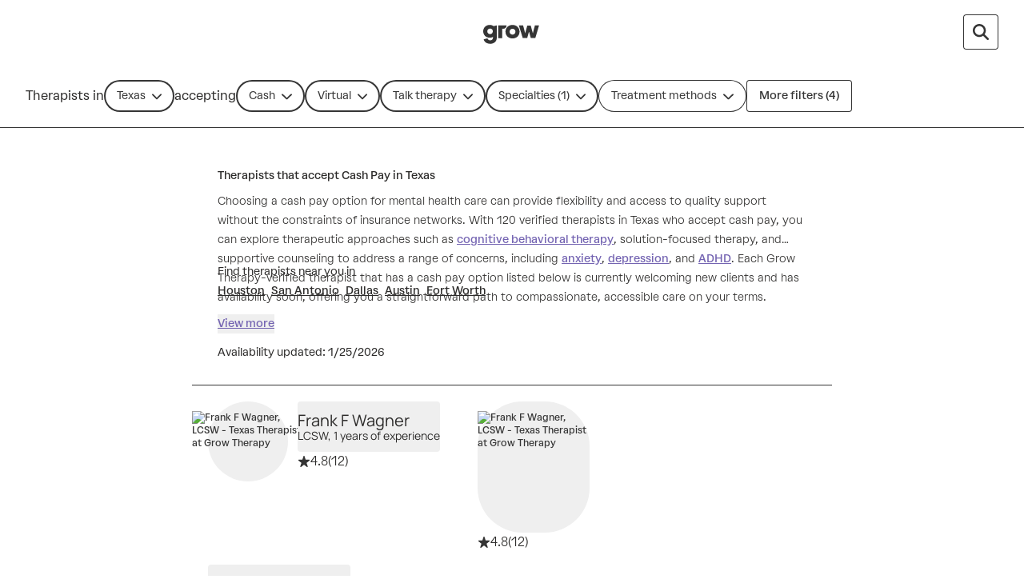

--- FILE ---
content_type: application/javascript; charset=UTF-8
request_url: https://dev.visualwebsiteoptimizer.com/j.php?a=826255&u=https%3A%2F%2Fgrowtherapy.com%2Ftherapists%2Ftexas%2Fcash%3Faddress%3DFort%2520Worth%252C%2520TX%252C%2520USA%26specialty%255B0%255D%3DOlder%2520Adults%26setting%3DVirtual%26typeOfCare%3DTalk%2520therapy&vn=2.1&x=true
body_size: 13691
content:
(function(){function _vwo_err(e){function gE(e,a){return"https://dev.visualwebsiteoptimizer.com/ee.gif?a=826255&s=j.php&_cu="+encodeURIComponent(window.location.href)+"&e="+encodeURIComponent(e&&e.message&&e.message.substring(0,1e3)+"&vn=")+(e&&e.code?"&code="+e.code:"")+(e&&e.type?"&type="+e.type:"")+(e&&e.status?"&status="+e.status:"")+(a||"")}var vwo_e=gE(e);try{typeof navigator.sendBeacon==="function"?navigator.sendBeacon(vwo_e):(new Image).src=vwo_e}catch(err){}}try{var extE=0,prevMode=false;window._VWO_Jphp_StartTime = (window.performance && typeof window.performance.now === 'function' ? window.performance.now() : new Date().getTime());;;(function(){window._VWO=window._VWO||{};var aC=window._vwo_code;if(typeof aC==='undefined'){window._vwo_mt='dupCode';return;}if(window._VWO.sCL){window._vwo_mt='dupCode';window._VWO.sCDD=true;try{if(aC){clearTimeout(window._vwo_settings_timer);var h=document.querySelectorAll('#_vis_opt_path_hides');var x=h[h.length>1?1:0];x&&x.remove();}}catch(e){}return;}window._VWO.sCL=true;;window._vwo_mt="live";var localPreviewObject={};var previewKey="_vis_preview_"+826255;var wL=window.location;;try{localPreviewObject[previewKey]=window.localStorage.getItem(previewKey);JSON.parse(localPreviewObject[previewKey])}catch(e){localPreviewObject[previewKey]=""}try{window._vwo_tm="";var getMode=function(e){var n;if(window.name.indexOf(e)>-1){n=window.name}else{n=wL.search.match("_vwo_m=([^&]*)");n=n&&atob(decodeURIComponent(n[1]))}return n&&JSON.parse(n)};var ccMode=getMode("_vwo_cc");if(window.name.indexOf("_vis_heatmap")>-1||window.name.indexOf("_vis_editor")>-1||ccMode||window.name.indexOf("_vis_preview")>-1){try{if(ccMode){window._vwo_mt=decodeURIComponent(wL.search.match("_vwo_m=([^&]*)")[1])}else if(window.name&&JSON.parse(window.name)){window._vwo_mt=window.name}}catch(e){if(window._vwo_tm)window._vwo_mt=window._vwo_tm}}else if(window._vwo_tm.length){window._vwo_mt=window._vwo_tm}else if(location.href.indexOf("_vis_opt_preview_combination")!==-1&&location.href.indexOf("_vis_test_id")!==-1){window._vwo_mt="sharedPreview"}else if(localPreviewObject[previewKey]){window._vwo_mt=JSON.stringify(localPreviewObject)}if(window._vwo_mt!=="live"){;if(typeof extE!=="undefined"){extE=1}if(!getMode("_vwo_cc")){(function(){var cParam='';try{if(window.VWO&&window.VWO.appliedCampaigns){var campaigns=window.VWO.appliedCampaigns;for(var cId in campaigns){if(campaigns.hasOwnProperty(cId)){var v=campaigns[cId].v;if(cId&&v){cParam='&c='+cId+'-'+v+'-1';break;}}}}}catch(e){}var prevMode=false;_vwo_code.load('https://dev.visualwebsiteoptimizer.com/j.php?mode='+encodeURIComponent(window._vwo_mt)+'&a=826255&f=1&u='+encodeURIComponent(window._vis_opt_url||document.URL)+'&eventArch=true'+'&x=true'+cParam,{sL:window._vwo_code.sL});if(window._vwo_code.sL){prevMode=true;}})();}else{(function(){window._vwo_code&&window._vwo_code.finish();_vwo_ccc={u:"/j.php?a=826255&u=https%3A%2F%2Fgrowtherapy.com%2Ftherapists%2Ftexas%2Fcash%3Faddress%3DFort%2520Worth%252C%2520TX%252C%2520USA%26specialty%255B0%255D%3DOlder%2520Adults%26setting%3DVirtual%26typeOfCare%3DTalk%2520therapy&vn=2.1&x=true"};var s=document.createElement("script");s.src="https://app.vwo.com/visitor-behavior-analysis/dist/codechecker/cc.min.js?r="+Math.random();document.head.appendChild(s)})()}}}catch(e){var vwo_e=new Image;vwo_e.src="https://dev.visualwebsiteoptimizer.com/ee.gif?s=mode_det&e="+encodeURIComponent(e&&e.stack&&e.stack.substring(0,1e3)+"&vn=");aC&&window._vwo_code.finish()}})();
;;window._vwo_cookieDomain="growtherapy.com";;;;_vwo_surveyAssetsBaseUrl="https://cdn.visualwebsiteoptimizer.com/";;if(prevMode){return}if(window._vwo_mt === "live"){window.VWO=window.VWO||[];window._vwo_acc_id=826255;window.VWO._=window.VWO._||{};;;window.VWO.visUuid="D0492397D39A80A678811F00CC530A2E9|309b0b731ca2b4a00f5da99a3d192098";
;_vwo_code.sT=_vwo_code.finished();(function(c,a,e,d,b,z,g,sT){if(window.VWO._&&window.VWO._.isBot)return;const cookiePrefix=window._vwoCc&&window._vwoCc.cookiePrefix||"";const useLocalStorage=sT==="ls";const cookieName=cookiePrefix+"_vwo_uuid_v2";const escapedCookieName=cookieName.replace(/([.*+?^${}()|[\]\\])/g,"\\$1");const cookieDomain=g;function getValue(){if(useLocalStorage){return localStorage.getItem(cookieName)}else{const regex=new RegExp("(^|;\\s*)"+escapedCookieName+"=([^;]*)");const match=e.cookie.match(regex);return match?decodeURIComponent(match[2]):null}}function setValue(value,days){if(useLocalStorage){localStorage.setItem(cookieName,value)}else{e.cookie=cookieName+"="+value+"; expires="+new Date(864e5*days+ +new Date).toGMTString()+"; domain="+cookieDomain+"; path=/"}}let existingValue=null;if(sT){const cookieRegex=new RegExp("(^|;\\s*)"+escapedCookieName+"=([^;]*)");const cookieMatch=e.cookie.match(cookieRegex);const cookieValue=cookieMatch?decodeURIComponent(cookieMatch[2]):null;const lsValue=localStorage.getItem(cookieName);if(useLocalStorage){if(lsValue){existingValue=lsValue;if(cookieValue){e.cookie=cookieName+"=; expires=Thu, 01 Jan 1970 00:00:01 GMT; domain="+cookieDomain+"; path=/"}}else if(cookieValue){localStorage.setItem(cookieName,cookieValue);e.cookie=cookieName+"=; expires=Thu, 01 Jan 1970 00:00:01 GMT; domain="+cookieDomain+"; path=/";existingValue=cookieValue}}else{if(cookieValue){existingValue=cookieValue;if(lsValue){localStorage.removeItem(cookieName)}}else if(lsValue){e.cookie=cookieName+"="+lsValue+"; expires="+new Date(864e5*366+ +new Date).toGMTString()+"; domain="+cookieDomain+"; path=/";localStorage.removeItem(cookieName);existingValue=lsValue}}a=existingValue||a}else{const regex=new RegExp("(^|;\\s*)"+escapedCookieName+"=([^;]*)");const match=e.cookie.match(regex);a=match?decodeURIComponent(match[2]):a}-1==e.cookie.indexOf("_vis_opt_out")&&-1==d.location.href.indexOf("vwo_opt_out=1")&&(window.VWO.visUuid=a),a=a.split("|"),b=new Image,g=window._vis_opt_domain||c||d.location.hostname.replace(/^www\./,""),b.src="https://dev.visualwebsiteoptimizer.com/v.gif?cd="+(window._vis_opt_cookieDays||0)+"&a=826255&d="+encodeURIComponent(d.location.hostname.replace(/^www\./,"") || c)+"&u="+a[0]+"&h="+a[1]+"&t="+z,d.vwo_iehack_queue=[b],setValue(a.join("|"),366)})("growtherapy.com",window.VWO.visUuid,document,window,0,_vwo_code.sT,"growtherapy.com","false"||null);
;clearTimeout(window._vwo_settings_timer);window._vwo_settings_timer=null;;;;;var vwoCode=window._vwo_code;if(vwoCode.filterConfig&&vwoCode.filterConfig.filterTime==="balanced"){vwoCode.removeLoaderAndOverlay()}var vwo_CIF=false;var UAP=false;;;var _vwo_style=document.getElementById('_vis_opt_path_hides'),_vwo_css=(vwoCode.hide_element_style?vwoCode.hide_element_style():'{opacity:0 !important;filter:alpha(opacity=0) !important;background:none !important;transition:none !important;}')+':root {--vwo-el-opacity:0 !important;--vwo-el-filter:alpha(opacity=0) !important;--vwo-el-bg:none !important;--vwo-el-ts:none !important;}',_vwo_text="" + _vwo_css;if (_vwo_style) { var e = _vwo_style.classList.contains("_vis_hide_layer") && _vwo_style; if (UAP && !UAP() && vwo_CIF && !vwo_CIF()) { e ? e.parentNode.removeChild(e) : _vwo_style.parentNode.removeChild(_vwo_style) } else { if (e) { var t = _vwo_style = document.createElement("style"), o = document.getElementsByTagName("head")[0], s = document.querySelector("#vwoCode"); t.setAttribute("id", "_vis_opt_path_hides"), s && t.setAttribute("nonce", s.nonce), t.setAttribute("type", "text/css"), o.appendChild(t) } if (_vwo_style.styleSheet) _vwo_style.styleSheet.cssText = _vwo_text; else { var l = document.createTextNode(_vwo_text); _vwo_style.appendChild(l) } e ? e.parentNode.removeChild(e) : _vwo_style.removeChild(_vwo_style.childNodes[0])}};window.VWO.ssMeta = { enabled: 0, noSS: 0 };;;VWO._=VWO._||{};window._vwo_clicks=3;VWO._.allSettings=(function(){return{dataStore:{campaigns:{356:{"sections":{"1":{"segment":{"2":1,"1":1},"path":"","triggers":[],"globalWidgetSnippetIds":{"2":[],"1":[]},"variations":{"2":[{"rtag":"R_826255_356_1_2_0","xpath":".brxe-wljbbf","tag":"C_826255_356_1_2_0"},{"rtag":"R_826255_356_1_2_1","xpath":"HEAD","tag":"C_826255_356_1_2_1"}],"1":[]},"editorXPaths":{"2":[],"1":[]},"variation_names":{"2":"Var1:-Headline-change","1":"Control"}}},"manual":false,"goals":{"17":{"mca":false,"identifier":"vwo_dom_click","type":"CUSTOM_GOAL","url":"div.accordion-wrapper__item.listening[data-tracked=\"true\"]"},"18":{"mca":false,"identifier":"vwo_dom_click","type":"CUSTOM_GOAL","url":"Find a therapist"},"19":{"mca":false,"identifier":"vwo_dom_click","type":"CUSTOM_GOAL","url":"a[href=\"\/therapy-basics\/getting-therapy\/paying-for-therapy\/#can-i-pay-for-therapy-out-of-pocket\"]"},"20":{"mca":false,"identifier":"vwo_dom_click","type":"CUSTOM_GOAL","url":"a.brxe-vazxfi[href=\"https:\/\/growtherapy.com\/cost-estimate\"]"},"13":{"mca":false,"identifier":"vwo_dom_click","type":"CUSTOM_GOAL","url":"a[href^=\"https:\/\/growtherapy.com\/cost-estimate\"].blue-cta-card__button"},"3":{"mca":false,"type":"CUSTOM_GOAL","identifier":"vwo_pageView"},"12":{"mca":false,"identifier":"vwo_dom_click","type":"CUSTOM_GOAL","url":"a[href=\"\/blog\/therapy-without-insurance\/\"]"},"5":{"mca":false,"type":"CUSTOM_GOAL","identifier":"vwo_pageView"},"6":{"mca":false,"type":"CUSTOM_GOAL","identifier":"vwo_pageView"},"7":{"mca":false,"type":"CUSTOM_GOAL","identifier":"vwo_pageView"},"8":{"mca":false,"type":"CUSTOM_GOAL","identifier":"vwo_pageView"},"9":{"mca":false,"type":"CUSTOM_GOAL","identifier":"vwo_pageView"},"10":{"mca":false,"type":"CUSTOM_GOAL","identifier":"vwo_pageView"},"11":{"mca":false,"type":"CUSTOM_GOAL","identifier":"vwo_dom_click"},"4":{"mca":false,"type":"CUSTOM_GOAL","identifier":"vwo_pageView"},"2":{"mca":false,"type":"CUSTOM_GOAL","identifier":"vwo_pageView"},"14":{"mca":false,"identifier":"vwo_dom_click","type":"CUSTOM_GOAL","url":"input.collapsible-card-with-modal__collapsible-content-toggle[data-collapsible-card-with-modal-toggle]"},"15":{"mca":false,"identifier":"vwo_dom_click","type":"CUSTOM_GOAL","url":"span.collapsible-card-with-modal__button.btn--neutral[data-tracked=\"true\"]"},"16":{"mca":false,"identifier":"vwo_dom_click","type":"CUSTOM_GOAL","url":"button.grow-slider__navigation-button"}},"mt":{"17":"19732853","18":"18280673","19":"21766435","20":"21766438","13":"19732841","3":"4484574","12":"19732838","5":"11737021","6":"4484577","7":"11737024","8":"11737027","9":"4484580","10":"4484565","11":"16821612","4":"11737018","2":"5518402","14":"19732844","15":"19732847","16":"19732850"},"ep":1767808438000,"muts":{"post":{"enabled":true,"refresh":true}},"multiple_domains":0,"globalCode":{"post":"GL_826255_356_post","pre":"GL_826255_356_pre"},"varSegAllowed":false,"triggers":["21836392"],"pc_traffic":100,"ss":{"csa":0},"sV":1,"cEV":1,"type":"VISUAL_AB","comb_n":{"2":"Var1:-Headline-change","1":"Control"},"ps":true,"version":4,"stag":1,"aMTP":1,"exclude_url":"","pg_config":["3121684"],"urlRegex":"","metrics":[{"metricId":612505,"type":"m","id":2},{"metricId":477938,"type":"m","id":3},{"metricId":1286200,"type":"m","id":4},{"metricId":1286203,"type":"m","id":5},{"metricId":477944,"type":"m","id":6},{"metricId":1286206,"type":"m","id":7},{"metricId":1286215,"type":"m","id":8},{"metricId":477947,"type":"m","id":9},{"metricId":477959,"type":"m","id":10},{"metricId":1655661,"type":"m","id":11},{"metricId":1832222,"type":"m","id":12},{"metricId":1832216,"type":"m","id":13},{"metricId":1832225,"type":"m","id":14},{"metricId":1832228,"type":"m","id":15},{"metricId":1832231,"type":"m","id":16},{"metricId":1832237,"type":"m","id":17},{"metricId":1780493,"type":"m","id":18},{"metricId":1955413,"type":"m","id":19},{"metricId":1955449,"type":"m","id":20}],"ibe":1,"pgre":true,"id":356,"meg":1,"clickmap":0,"combs":{"2":0.5,"1":0.5},"status":"RUNNING","segment_code":"true","name":"[Couples Counseling] Geo-Headline Personalization"}, 362:{"version":4,"stag":1,"manual":false,"goals":{"17":{"mca":false,"type":"CUSTOM_GOAL","identifier":"vwo_pageView"},"18":{"mca":false,"type":"CUSTOM_GOAL","identifier":"vwo_pageView"},"19":{"mca":false,"identifier":"vwo_dom_click","type":"CUSTOM_GOAL","url":"Find a therapist"},"13":{"mca":false,"type":"CUSTOM_GOAL","identifier":"vwo_pageView"},"3":{"mca":false,"type":"CUSTOM_GOAL","identifier":"vwo_pageView"},"12":{"mca":false,"type":"CUSTOM_GOAL","identifier":"vwo_pageView"},"5":{"mca":false,"type":"CUSTOM_GOAL","identifier":"vwo_pageView"},"6":{"mca":false,"type":"CUSTOM_GOAL","identifier":"vwo_pageView"},"7":{"mca":false,"type":"CUSTOM_GOAL","identifier":"vwo_pageView"},"8":{"mca":false,"type":"CUSTOM_GOAL","identifier":"vwo_pageView"},"9":{"mca":false,"type":"CUSTOM_GOAL","identifier":"vwo_pageView"},"10":{"mca":false,"type":"CUSTOM_GOAL","identifier":"vwo_pageView"},"11":{"mca":false,"type":"CUSTOM_GOAL","identifier":"segment.FormSubmitted"},"1":{"mca":false,"type":"CUSTOM_GOAL","identifier":"vwo_pageView"},"4":{"mca":false,"type":"CUSTOM_GOAL","identifier":"vwo_pageView"},"14":{"mca":false,"identifier":"vwo_dom_click","type":"CUSTOM_GOAL","url":"svg[data-header-interstitial-trigger][data-insurance], a.bricks-link-wrapper[data-insurance]"},"15":{"mca":false,"identifier":"vwo_dom_click","type":"CUSTOM_GOAL","url":"a[href^=\"https:\/\/growtherapy.com\/cost-estimate\"].blue-cta-card__button"},"16":{"mca":false,"identifier":"vwo_dom_click","type":"CUSTOM_GOAL","url":"Learn about sliding scale options"}},"exclude_url":"","mt":{"17":"4838889","18":"5518393","19":"18280673","13":"4484565","3":"4484571","12":"4484580","5":"4484574","6":"11737018","7":"11737021","8":"4484577","9":"11737024","10":"11737027","11":"5518399","1":"5518402","4":"4838895","14":"19972967","15":"19732841","16":"18280685"},"ep":1768492154000,"clickmap":0,"meg":1,"multiple_domains":0,"segment_code":"true","id":362,"comb_n":{"2":"Control:-SNB","3":"Var1:-By-Popularity","4":"Var2:-Popular-vs-All","1":"Control"},"urlRegex":"^https\\:\\\/\\\/growtherapy\\.com\\\/start\\\/find\\-therapist\\-nb(?:(\\?[^#]*))?(?:(#.*))?$","name":"[Search NB] Payor by Popularity","triggers":["22049773"],"ibe":1,"metrics":[{"metricId":612505,"type":"m","id":1},{"metricId":477929,"type":"m","id":3},{"metricId":542967,"type":"m","id":4},{"metricId":477938,"type":"m","id":5},{"metricId":1286200,"type":"m","id":6},{"metricId":1286203,"type":"m","id":7},{"metricId":477944,"type":"m","id":8},{"metricId":1286206,"type":"m","id":9},{"metricId":1286215,"type":"m","id":10},{"metricId":602032,"type":"m","id":11},{"metricId":477947,"type":"m","id":12},{"metricId":477959,"type":"m","id":13},{"metricId":1929905,"type":"m","id":14},{"metricId":1832216,"type":"m","id":15},{"metricId":1780544,"type":"m","id":16},{"metricId":542937,"type":"m","id":17},{"metricId":610546,"type":"m","id":18},{"metricId":1780493,"type":"m","id":19}],"pc_traffic":100,"pgre":true,"ss":{"csa":0},"status":"RUNNING","sV":1,"cEV":1,"type":"SPLIT_URL","globalCode":[],"varSegAllowed":false,"combs":{"2":0.333333,"3":0.333333,"4":0.333333,"1":0},"ps":true,"sections":{"1":{"variationsRegex":{"2":"^https\\:\\\/\\\/growtherapy\\.com\\\/start\\\/find\\-therapist\\-nb\\\/?(?:[\\?#].*)?$","3":"^https\\:\\\/\\\/growtherapy\\.com\\\/start\\\/find\\-your\\-therapist\\\/?(?:[\\?#].*)?$","4":"^https\\:\\\/\\\/growtherapy\\.com\\\/start\\\/find\\-your\\-therapist\\-today\\\/?(?:[\\?#].*)?$","1":"^https\\:\\\/\\\/growtherapy\\.com\\\/start\\\/find\\-therapist\\-nb\\\/?(?:[\\?#].*)?$"},"segment":{"2":1,"3":1,"4":1,"1":1},"path":"","triggers":[],"variations":{"2":"https:\/\/growtherapy.com\/start\/find-therapist-nb\/","3":"https:\/\/growtherapy.com\/start\/find-your-therapist\/","4":"https:\/\/growtherapy.com\/start\/find-your-therapist-today\/","1":"https:\/\/growtherapy.com\/start\/find-therapist-nb\/"},"urlModes":{"2":1,"3":1,"4":1,"1":1},"variation_names":{"2":"Control:-SNB","3":"Var1:-By-Popularity","4":"Var2:-Popular-vs-All","1":"Control"}}}}, 354:{"version":4,"stag":"s_354","manual":false,"goals":{"10":{"mca":false,"type":"CUSTOM_GOAL","identifier":"segment.FormSubmitted"},"11":{"mca":false,"type":"CUSTOM_GOAL","identifier":"vwo_pageView"},"12":{"mca":false,"type":"CUSTOM_GOAL","identifier":"vwo_pageView"},"5":{"mca":false,"type":"CUSTOM_GOAL","identifier":"vwo_pageView"},"2":{"mca":false,"type":"CUSTOM_GOAL","identifier":"vwo_pageView"},"3":{"mca":false,"type":"CUSTOM_GOAL","identifier":"vwo_pageView"},"4":{"mca":false,"type":"CUSTOM_GOAL","identifier":"vwo_pageView"},"1":{"mca":false,"type":"CUSTOM_GOAL","identifier":"vwo_pageView"},"6":{"mca":false,"type":"CUSTOM_GOAL","identifier":"vwo_pageView"},"7":{"mca":false,"type":"CUSTOM_GOAL","identifier":"vwo_pageView"},"8":{"mca":false,"type":"CUSTOM_GOAL","identifier":"vwo_pageView"},"9":{"mca":false,"type":"CUSTOM_GOAL","identifier":"vwo_pageView"}},"exclude_url":"","mt":{"10":"5518399","11":"4484580","12":"4484565","5":"11737018","2":"4838895","3":"4484571","4":"4484574","1":"5518402","6":"11737021","7":"4484577","8":"11737024","9":"11737027"},"ep":1766767890000,"clickmap":0,"multiple_domains":0,"segment_code":"(_vwo_s().f_in(_vwo_s().qP('utm_source'),'google'))","id":354,"urlRegex":"^https\\:\\\/\\\/growtherapy\\.com\\\/start\\\/find\\-therapist\\-bcbs(?:(\\?[^#]*))?(?:(#.*))?$","name":"[100% Redirect][BCBS] Mx Design","triggers":["21363562"],"ibe":1,"metrics":[{"metricId":612505,"type":"m","id":1},{"metricId":542967,"type":"m","id":2},{"metricId":477929,"type":"m","id":3},{"metricId":477938,"type":"m","id":4},{"metricId":1286200,"type":"m","id":5},{"metricId":1286203,"type":"m","id":6},{"metricId":477944,"type":"m","id":7},{"metricId":1286206,"type":"m","id":8},{"metricId":1286215,"type":"m","id":9},{"metricId":602032,"type":"m","id":10},{"metricId":477947,"type":"m","id":11},{"metricId":477959,"type":"m","id":12}],"pc_traffic":100,"pgre":true,"ss":{"csa":0},"status":"RUNNING","sV":1,"comb_n":{"2":"Control:-CRO-LP","3":"Var1:-Mx-HP","1":"Control"},"type":"SPLIT_URL","globalCode":[],"varSegAllowed":false,"combs":{"2":0.01,"3":0.99,"1":0},"ps":true,"sections":{"1":{"variationsRegex":{"2":"^https\\:\\\/\\\/growtherapy\\.com\\\/start\\\/find\\-therapist\\-bcbs\\\/?(?:[\\?#].*)?$","3":"^https\\:\\\/\\\/growtherapy\\.com\\\/home\\?utm_param\\=b\\-mx4(?:#.*)?.*$","1":"^https\\:\\\/\\\/growtherapy\\.com\\\/start\\\/find\\-therapist\\-bcbs\\\/?(?:[\\?#].*)?$"},"segment":{"2":1,"3":1,"1":1},"path":"","triggers":[],"variations":{"2":"https:\/\/growtherapy.com\/start\/find-therapist-bcbs\/","3":"https:\/\/growtherapy.com\/home\/?utm_param=b-mx4","1":"https:\/\/growtherapy.com\/start\/find-therapist-bcbs\/"},"urlModes":{"2":1,"3":1,"1":1},"variation_names":{"2":"Control:-CRO-LP","3":"Var1:-Mx-HP","1":"Control"}}}}, 358:{"sections":{"1":{"segment":{"2":1,"1":1},"path":"","triggers":[],"globalWidgetSnippetIds":{"2":[],"1":[]},"variations":{"2":[{"rtag":"R_826255_358_1_2_0","xpath":".brxe-wljbbf","tag":"C_826255_358_1_2_0"},{"rtag":"R_826255_358_1_2_1","xpath":"HEAD","tag":"C_826255_358_1_2_1"}],"1":[]},"editorXPaths":{"2":[],"1":[]},"variation_names":{"2":"Var1:-Headline-change","1":"Control"}}},"manual":false,"goals":{"17":{"mca":false,"identifier":"vwo_dom_click","type":"CUSTOM_GOAL","url":"div.accordion-wrapper__item.listening[data-tracked=\"true\"]"},"18":{"mca":false,"identifier":"vwo_dom_click","type":"CUSTOM_GOAL","url":"Find a therapist"},"19":{"mca":false,"identifier":"vwo_dom_click","type":"CUSTOM_GOAL","url":"a[href=\"\/therapy-basics\/getting-therapy\/paying-for-therapy\/#can-i-pay-for-therapy-out-of-pocket\"]"},"20":{"mca":false,"identifier":"vwo_dom_click","type":"CUSTOM_GOAL","url":"a.brxe-vazxfi[href=\"https:\/\/growtherapy.com\/cost-estimate\"]"},"13":{"mca":false,"identifier":"vwo_dom_click","type":"CUSTOM_GOAL","url":"a[href^=\"https:\/\/growtherapy.com\/cost-estimate\"].blue-cta-card__button"},"3":{"mca":false,"type":"CUSTOM_GOAL","identifier":"vwo_pageView"},"12":{"mca":false,"identifier":"vwo_dom_click","type":"CUSTOM_GOAL","url":"a[href=\"\/blog\/therapy-without-insurance\/\"]"},"5":{"mca":false,"type":"CUSTOM_GOAL","identifier":"vwo_pageView"},"6":{"mca":false,"type":"CUSTOM_GOAL","identifier":"vwo_pageView"},"7":{"mca":false,"type":"CUSTOM_GOAL","identifier":"vwo_pageView"},"8":{"mca":false,"type":"CUSTOM_GOAL","identifier":"vwo_pageView"},"9":{"mca":false,"type":"CUSTOM_GOAL","identifier":"vwo_pageView"},"10":{"mca":false,"type":"CUSTOM_GOAL","identifier":"vwo_pageView"},"11":{"mca":false,"type":"CUSTOM_GOAL","identifier":"vwo_dom_click"},"4":{"mca":false,"type":"CUSTOM_GOAL","identifier":"vwo_pageView"},"2":{"mca":false,"type":"CUSTOM_GOAL","identifier":"vwo_pageView"},"14":{"mca":false,"identifier":"vwo_dom_click","type":"CUSTOM_GOAL","url":"input.collapsible-card-with-modal__collapsible-content-toggle[data-collapsible-card-with-modal-toggle]"},"15":{"mca":false,"identifier":"vwo_dom_click","type":"CUSTOM_GOAL","url":"span.collapsible-card-with-modal__button.btn--neutral[data-tracked=\"true\"]"},"16":{"mca":false,"identifier":"vwo_dom_click","type":"CUSTOM_GOAL","url":"button.grow-slider__navigation-button"}},"mt":{"17":"19732853","18":"18280673","19":"21766435","20":"21766438","13":"19732841","3":"4484574","12":"19732838","5":"11737021","6":"4484577","7":"11737024","8":"11737027","9":"4484580","10":"4484565","11":"16821612","4":"11737018","2":"5518402","14":"19732844","15":"19732847","16":"19732850"},"ep":1767809581000,"muts":{"post":{"enabled":true,"refresh":true}},"multiple_domains":0,"globalCode":{"post":"GL_826255_358_post","pre":"GL_826255_358_pre"},"varSegAllowed":false,"triggers":["21836533"],"pc_traffic":100,"ss":{"csa":0},"sV":1,"cEV":1,"type":"VISUAL_AB","comb_n":{"2":"Var1:-Headline-change","1":"Control"},"ps":true,"version":4,"stag":1,"aMTP":1,"exclude_url":"","pg_config":["3118357"],"urlRegex":"","metrics":[{"metricId":612505,"type":"m","id":2},{"metricId":477938,"type":"m","id":3},{"metricId":1286200,"type":"m","id":4},{"metricId":1286203,"type":"m","id":5},{"metricId":477944,"type":"m","id":6},{"metricId":1286206,"type":"m","id":7},{"metricId":1286215,"type":"m","id":8},{"metricId":477947,"type":"m","id":9},{"metricId":477959,"type":"m","id":10},{"metricId":1655661,"type":"m","id":11},{"metricId":1832222,"type":"m","id":12},{"metricId":1832216,"type":"m","id":13},{"metricId":1832225,"type":"m","id":14},{"metricId":1832228,"type":"m","id":15},{"metricId":1832231,"type":"m","id":16},{"metricId":1832237,"type":"m","id":17},{"metricId":1780493,"type":"m","id":18},{"metricId":1955413,"type":"m","id":19},{"metricId":1955449,"type":"m","id":20}],"ibe":1,"pgre":true,"id":358,"meg":1,"clickmap":0,"combs":{"2":0.5,"1":0.5},"status":"RUNNING","segment_code":"true","name":"[Anxiety] Geo-Headline Personalization"}},changeSets:{},plugins:{"DACDNCONFIG":{"FB":false,"CKLV":false,"CINSTJS":false,"aSM":false,"CRECJS":false,"eNC":false,"IAF":false,"UCP":false,"BSECJ":false,"PRTHD":false,"debugEvt":false,"DT":{"DELAYAFTERTRIGGER":1000,"DEVICE":"mobile","TC":"function(){ return _vwo_t.cm('eO','js',VWO._.dtc.ctId); };","SEGMENTCODE":"function(){ return _vwo_s().f_e(_vwo_s().dt(),'mobile') };"},"DNDOFST":1000,"SST":false,"RDBG":false,"SPAR":false,"SD":{"UTC":0,"IT":0},"DONT_IOS":false,"CJ":false,"SPA":true,"CSHS":false,"jsConfig":{"ast":1,"blockedUserAgents":"DatadogSynthetics","ivocpa":false,"spa":"0","vqe":false,"sampApm":"","histEnabled":1,"dtd":"1000","dtdfd":"","eavr":"0","m360":1,"ele":1,"ge":1,"fsLogRule":"","earc":1,"cInstJS":"","it":"","cRecJS":"","hC":3,"uct":"","dt":"mobile","mrp":20,"cFSA":true,"se":1},"SCC":"{\"sT\":2000,\"hE\":\"body\",\"cache\":0}","AST":true,"DLRE":false},"LIBINFO":{"TRACK":{"LIB_SUFFIX":"","HASH":"13868f8d526ad3d74df131c9d3ab264bbr"},"SURVEY":{"HASH":"26c3d4886040fa9c2a9d64ea634f2facbr"},"WORKER":{"HASH":"70faafffa0475802f5ee03ca5ff74179br"},"SURVEY_HTML":{"HASH":"9e434dd4255da1c47c8475dbe2dcce30br"},"SURVEY_DEBUG_EVENTS":{"HASH":"070e0146fac2addb72df1f8a77c73552br"},"DEBUGGER_UI":{"HASH":"ac2f1194867fde41993ef74a1081ed6bbr"},"EVAD":{"LIB_SUFFIX":"","HASH":""},"OPA":{"HASH":"47280cdd59145596dbd65a7c3edabdc2br","PATH":"\/4.0"},"HEATMAP_HELPER":{"HASH":"c5d6deded200bc44b99989eeb81688a4br"}},"IP":"3.129.58.68","GEO":{"vn":"geoip2","cEU":"","c":"Columbus","r":"OH","rn":"Ohio","cn":"United States","cc":"US","conC":"NA"},"UA":{"os":"MacOS","dt":"spider","br":"Other","de":"Other","ps":"desktop:false:Mac OS X:10.15.7:ClaudeBot:1:Spider"},"PIICONFIG":false,"ACCTZ":"America\/Indiana\/Indianapolis"},vwoData:{"gC":[{"t":1,"c":[320,362,358,356,318,352,351,350,349,338,336,335,330,327,326,367],"et":1,"id":3}],"pR":[]},crossDomain:{},integrations:{},events:{"vwo_sdkDebug":{},"vwo_surveyQuestionSubmitted":{},"vwo_surveyCompleted":{},"costEstimateCtaClick3":{},"costEstimateCtaClick2":{},"costEstimateCtaClick":{},"segment.FormSubmitted":{},"segment.UserClicked":{},"vwo_dom_hover":{},"vwo_survey_close":{},"vwo_fmeSdkInit":{},"vwo_customConversion":{},"vwo_customTrigger":{},"vwo_tabOut":{},"vwo_tabIn":{},"vwo_copy":{},"vwo_quickBack":{},"vwo_cursorThrashed":{},"vwo_recommendation_block_shown":{},"vwo_errorOnPage":{},"vwo_surveyAttempted":{},"vwo_surveyQuestionDisplayed":{},"vwo_surveyQuestionAttempted":{},"vwo_appComesInForeground":{},"vwo_appGoesInBackground":{},"vwo_surveyDisplayed":{},"vwo_fling":{},"vwo_doubleTap":{},"vwo_rC":{},"vwo_survey_submit":{},"vwo_sdkUsageStats":{},"vwo_performance":{},"vwo_repeatedHovered":{},"vwo_repeatedScrolled":{},"vwo_mouseout":{},"vwo_selection":{},"vwo_pageRefreshed":{},"vwo_surveyExtraData":{},"vwo_surveyClosed":{},"vwo_pageUnload":{},"vwo_orientationChanged":{},"vwo_appTerminated":{},"vwo_appLaunched":{},"vwo_networkChanged":{},"vwo_autoCapture":{},"vwo_zoom":{},"vwo_longPress":{},"vwo_scroll":{},"vwo_singleTap":{},"vwo_appNotResponding":{},"vwo_appCrashed":{},"vwo_page_session_count":{},"vwo_vA":{},"vwo_survey_surveyCompleted":{},"vwo_survey_reachedThankyou":{},"vwo_survey_questionShown":{},"vwo_survey_display":{},"vwo_survey_attempt":{},"vwo_revenue":{},"vwo_variationShown":{},"vwo_debugLogs":{},"vwo_dom_click":{"nS":["target.innerText","target"]},"vwo_trackGoalVisited":{},"vwo_newSessionCreated":{},"vwo_syncVisitorProp":{},"vwo_dom_submit":{},"vwo_analyzeHeatmap":{},"vwo_analyzeRecording":{},"vwo_analyzeForm":{},"vwo_timer":{"nS":["timeSpent"]},"vwo_conversion":{},"vwo_survey_complete":{},"vwo_dom_scroll":{"nS":["pxBottom","bottom","top","pxTop"]},"vwo_pageView":{},"vwo_leaveIntent":{},"vwo_sessionSync":{},"vwo_goalVisit":{"nS":["expId"]},"vwo_screenViewed":{},"vwo_survey_questionAttempted":{},"vwo_log":{}},visitorProps:{"segment.utm_source":{},"growUniversalId":{},"segment.growUniversalId":{},"vwoUuid":{},"vwo_domain":{},"segment.userType":{},"vwo_email":{},"segmentGrowUniversalId":{},"segmentUserType":{}},uuid:"D0492397D39A80A678811F00CC530A2E9",syV:{},syE:{},cSE:{},CIF:false,syncEvent:"sessionCreated",syncAttr:"sessionCreated"},sCIds:["354"],oCids:["356","362","358","364"],triggers:{"19732850":{"cnds":[{"id":1000,"event":"vwo_dom_click","filters":[["event.target","sel","button.grow-slider__navigation-button"]]}],"dslv":2},"19732853":{"cnds":[{"id":1000,"event":"vwo_dom_click","filters":[["event.target","sel","div.accordion-wrapper__item.listening[data-tracked=\"true\"]"]]}],"dslv":2},"18280673":{"cnds":[{"id":1000,"event":"vwo_dom_click","filters":[["event.target.innerText","eq","Find a therapist"]]}],"dslv":2},"21766435":{"cnds":[{"id":1000,"event":"vwo_dom_click","filters":[["event.target","sel","a[href=\"\/therapy-basics\/getting-therapy\/paying-for-therapy\/#can-i-pay-for-therapy-out-of-pocket\"]"]]}],"dslv":2},"21766438":{"cnds":[{"id":1000,"event":"vwo_dom_click","filters":[["event.target","sel","a.brxe-vazxfi[href=\"https:\/\/growtherapy.com\/cost-estimate\"]"]]}],"dslv":2},"4484571":{"cnds":[{"id":1000,"event":"vwo_pageView","filters":[["page.url","pgc","3069847"]]}],"dslv":2},"4838895":{"cnds":[{"id":1000,"event":"vwo_pageView","filters":[["page.url","pgc","3069844"]]}],"dslv":2},"5518399":{"cnds":[{"id":1000,"event":"segment.FormSubmitted","filters":[["event.type","eq","Booking Page Form Submitted"]]}],"dslv":2},"19972967":{"cnds":[{"id":1000,"event":"vwo_dom_click","filters":[["event.target","sel","svg[data-header-interstitial-trigger][data-insurance], a.bricks-link-wrapper[data-insurance]"]]}],"dslv":2},"18280685":{"cnds":[{"id":1000,"event":"vwo_dom_click","filters":[["event.target.innerText","eq","Learn about sliding scale options"]]}],"dslv":2},"4838889":{"cnds":[{"id":1000,"event":"vwo_pageView","filters":[["page.url","pgc","3118420"]]}],"dslv":2},"5518393":{"cnds":[{"id":1000,"event":"vwo_pageView","filters":[["page.url","pgc","3118423"]]}],"dslv":2},"21836533":{"cnds":["a",{"id":1002,"event":"vwo_pageView","filters":[]},["o",{"id":500,"event":"vwo_pageView","filters":[["storage.cookies._vis_opt_exp_358_combi","nbl"]]},["a",{"event":"vwo_groupWinnerChosen","id":1,"filters":[["event.groupWinner","eq","358"]]},{"event":"vwo_mutationObserved","id":2},{"event":"vwo_notRedirecting","id":4,"filters":[]},{"event":"vwo_visibilityTriggered","id":5,"filters":[]},{"id":1000,"event":"vwo_pageView","filters":[]}]]],"dslv":2},"21836392":{"cnds":["a",{"id":1002,"event":"vwo_pageView","filters":[]},["o",{"id":500,"event":"vwo_pageView","filters":[["storage.cookies._vis_opt_exp_356_combi","nbl"]]},["a",{"event":"vwo_groupWinnerChosen","id":1,"filters":[["event.groupWinner","eq","356"]]},{"event":"vwo_mutationObserved","id":2},{"event":"vwo_notRedirecting","id":4,"filters":[]},{"event":"vwo_visibilityTriggered","id":5,"filters":[]},{"id":1000,"event":"vwo_pageView","filters":[]}]]],"dslv":2},"2":{"cnds":[{"event":"vwo_variationShown","id":100}]},"5":{"cnds":[{"event":"vwo_postInit","id":101}]},"19732844":{"cnds":[{"id":1000,"event":"vwo_dom_click","filters":[["event.target","sel","input.collapsible-card-with-modal__collapsible-content-toggle[data-collapsible-card-with-modal-toggle]"]]}],"dslv":2},"75":{"cnds":[{"event":"vwo_urlChange","id":99}]},"8":{"cnds":[{"event":"vwo_pageView","id":102}]},"9":{"cnds":[{"event":"vwo_groupCampTriggered","id":105}]},"19732838":{"cnds":[{"id":1000,"event":"vwo_dom_click","filters":[["event.target","sel","a[href=\"\/blog\/therapy-without-insurance\/\"]"]]}],"dslv":2},"11":{"cnds":[{"event":"vwo_dynDataFetched","id":105,"filters":[["event.state","eq",1]]}]},"5518402":{"cnds":[{"id":1000,"event":"vwo_pageView","filters":[["page.url","pgc","3015895"]]}],"dslv":2},"4484574":{"cnds":[{"id":1000,"event":"vwo_pageView","filters":[["page.url","pgc","3025423"]]}],"dslv":2},"11737018":{"cnds":[{"id":1000,"event":"vwo_pageView","filters":[["page.url","pgc","3025444"]]}],"dslv":2},"11737021":{"cnds":[{"id":1000,"event":"vwo_pageView","filters":[["page.url","pgc","3025447"]]}],"dslv":2},"4484577":{"cnds":[{"id":1000,"event":"vwo_pageView","filters":[["page.url","pgc","3015901"]]}],"dslv":2},"11737024":{"cnds":[{"id":1000,"event":"vwo_pageView","filters":[["page.url","pgc","3025450"]]}],"dslv":2},"11737027":{"cnds":[{"id":1000,"event":"vwo_pageView","filters":[["page.url","pgc","3025453"]]}],"dslv":2},"4484580":{"cnds":[{"id":1000,"event":"vwo_pageView","filters":[["page.url","pgc","3015904"]]}],"dslv":2},"4484565":{"cnds":[{"id":1000,"event":"vwo_pageView","filters":[["page.url","pgc","3015907"]]}],"dslv":2},"16821612":{"cnds":[{"id":1000,"event":"vwo_dom_click","filters":[["event.targetUrl","pgc","3118303"]]}],"dslv":2},"22049773":{"cnds":["o",{"id":500,"event":"vwo_pageView","filters":["o",["storage.cookies._vis_opt_exp_362_combi","nbl"],["storage.cookies._vis_opt_exp_362_split","nbl"]]},["a",{"event":"vwo_groupWinnerChosen","id":1,"filters":[["event.groupWinner","eq","362"]]},{"event":"vwo_visibilityTriggered","id":5,"filters":[]},{"id":1000,"event":"vwo_pageView","filters":[]}]],"dslv":2},"19732841":{"cnds":[{"id":1000,"event":"vwo_dom_click","filters":[["event.target","sel","a[href^=\"https:\/\/growtherapy.com\/cost-estimate\"].blue-cta-card__button"]]}],"dslv":2},"21363562":{"cnds":["o",{"id":500,"event":"vwo_pageView","filters":["o",["storage.cookies._vis_opt_exp_354_combi","nbl"],["storage.cookies._vis_opt_exp_354_split","nbl"]]},["a",{"event":"vwo_visibilityTriggered","id":5,"filters":[]},{"id":1000,"event":"vwo_pageView","filters":[["queryParams.utm_source","eq","google"]]}]],"dslv":2},"19732847":{"cnds":[{"id":1000,"event":"vwo_dom_click","filters":[["event.target","sel","span.collapsible-card-with-modal__button.btn--neutral[data-tracked=\"true\"]"]]}],"dslv":2}},preTriggers:{},tags:{GL_826255_358_pre:{ fn:function(VWO_CURRENT_CAMPAIGN, VWO_CURRENT_VARIATION,nonce = ""){}}, GL_826255_358_post:{ fn:function(VWO_CURRENT_CAMPAIGN, VWO_CURRENT_VARIATION,nonce = ""){}}, GL_826255_356_pre:{ fn:function(VWO_CURRENT_CAMPAIGN, VWO_CURRENT_VARIATION,nonce = ""){}}, GL_826255_356_post:{ fn:function(VWO_CURRENT_CAMPAIGN, VWO_CURRENT_VARIATION,nonce = ""){}}},rules:[{"tags":[{"id":"metric","metricId":1832231,"data":{"campaigns":[{"c":356,"g":16}],"type":"m"}},{"id":"metric","metricId":1832231,"data":{"campaigns":[{"c":358,"g":16}],"type":"m"}}],"triggers":["19732850"]},{"tags":[{"id":"metric","metricId":1832237,"data":{"campaigns":[{"c":356,"g":17}],"type":"m"}},{"id":"metric","metricId":1832237,"data":{"campaigns":[{"c":358,"g":17}],"type":"m"}}],"triggers":["19732853"]},{"tags":[{"id":"metric","metricId":1780493,"data":{"campaigns":[{"c":356,"g":18}],"type":"m"}},{"id":"metric","metricId":1780493,"data":{"campaigns":[{"c":362,"g":19}],"type":"m"}},{"id":"metric","metricId":1780493,"data":{"campaigns":[{"c":358,"g":18}],"type":"m"}}],"triggers":["18280673"]},{"tags":[{"id":"metric","metricId":1955413,"data":{"campaigns":[{"c":356,"g":19}],"type":"m"}},{"id":"metric","metricId":1955413,"data":{"campaigns":[{"c":358,"g":19}],"type":"m"}}],"triggers":["21766435"]},{"tags":[{"id":"metric","metricId":1955449,"data":{"campaigns":[{"c":356,"g":20}],"type":"m"}},{"id":"metric","metricId":1955449,"data":{"campaigns":[{"c":358,"g":20}],"type":"m"}}],"triggers":["21766438"]},{"tags":[{"data":"campaigns.358","priority":4,"id":"runCampaign"}],"triggers":["21836533"]},{"tags":[{"data":"campaigns.354","priority":0,"id":"runCampaign"}],"triggers":["21363562"]},{"tags":[{"data":"campaigns.362","priority":0,"id":"runCampaign"}],"triggers":["22049773"]},{"tags":[{"id":"metric","metricId":477929,"data":{"campaigns":[{"c":362,"g":3}],"type":"m"}},{"id":"metric","metricId":477929,"data":{"campaigns":[{"c":354,"g":3}],"type":"m"}}],"triggers":["4484571"]},{"tags":[{"id":"metric","metricId":542967,"data":{"campaigns":[{"c":362,"g":4}],"type":"m"}},{"id":"metric","metricId":542967,"data":{"campaigns":[{"c":354,"g":2}],"type":"m"}}],"triggers":["4838895"]},{"tags":[{"id":"metric","metricId":602032,"data":{"campaigns":[{"c":362,"g":11}],"type":"m"}},{"id":"metric","metricId":602032,"data":{"campaigns":[{"c":354,"g":10}],"type":"m"}}],"triggers":["5518399"]},{"tags":[{"id":"metric","metricId":1929905,"data":{"campaigns":[{"c":362,"g":14}],"type":"m"}}],"triggers":["19972967"]},{"tags":[{"id":"metric","metricId":1780544,"data":{"campaigns":[{"c":362,"g":16}],"type":"m"}}],"triggers":["18280685"]},{"tags":[{"id":"metric","metricId":542937,"data":{"campaigns":[{"c":362,"g":17}],"type":"m"}}],"triggers":["4838889"]},{"tags":[{"id":"metric","metricId":610546,"data":{"campaigns":[{"c":362,"g":18}],"type":"m"}}],"triggers":["5518393"]},{"tags":[{"data":"campaigns.356","priority":4,"id":"runCampaign"}],"triggers":["21836392"]},{"tags":[{"id":"metric","metricId":612505,"data":{"campaigns":[{"c":356,"g":2}],"type":"m"}},{"id":"metric","metricId":612505,"data":{"campaigns":[{"c":362,"g":1}],"type":"m"}},{"id":"metric","metricId":612505,"data":{"campaigns":[{"c":354,"g":1}],"type":"m"}},{"id":"metric","metricId":612505,"data":{"campaigns":[{"c":358,"g":2}],"type":"m"}}],"triggers":["5518402"]},{"tags":[{"id":"metric","metricId":477938,"data":{"campaigns":[{"c":356,"g":3}],"type":"m"}},{"id":"metric","metricId":477938,"data":{"campaigns":[{"c":362,"g":5}],"type":"m"}},{"id":"metric","metricId":477938,"data":{"campaigns":[{"c":354,"g":4}],"type":"m"}},{"id":"metric","metricId":477938,"data":{"campaigns":[{"c":358,"g":3}],"type":"m"}}],"triggers":["4484574"]},{"tags":[{"id":"metric","metricId":1286200,"data":{"campaigns":[{"c":356,"g":4}],"type":"m"}},{"id":"metric","metricId":1286200,"data":{"campaigns":[{"c":362,"g":6}],"type":"m"}},{"id":"metric","metricId":1286200,"data":{"campaigns":[{"c":354,"g":5}],"type":"m"}},{"id":"metric","metricId":1286200,"data":{"campaigns":[{"c":358,"g":4}],"type":"m"}}],"triggers":["11737018"]},{"tags":[{"id":"metric","metricId":1286203,"data":{"campaigns":[{"c":356,"g":5}],"type":"m"}},{"id":"metric","metricId":1286203,"data":{"campaigns":[{"c":362,"g":7}],"type":"m"}},{"id":"metric","metricId":1286203,"data":{"campaigns":[{"c":354,"g":6}],"type":"m"}},{"id":"metric","metricId":1286203,"data":{"campaigns":[{"c":358,"g":5}],"type":"m"}}],"triggers":["11737021"]},{"tags":[{"id":"metric","metricId":477944,"data":{"campaigns":[{"c":356,"g":6}],"type":"m"}},{"id":"metric","metricId":477944,"data":{"campaigns":[{"c":362,"g":8}],"type":"m"}},{"id":"metric","metricId":477944,"data":{"campaigns":[{"c":354,"g":7}],"type":"m"}},{"id":"metric","metricId":477944,"data":{"campaigns":[{"c":358,"g":6}],"type":"m"}}],"triggers":["4484577"]},{"tags":[{"id":"metric","metricId":1286206,"data":{"campaigns":[{"c":356,"g":7}],"type":"m"}},{"id":"metric","metricId":1286206,"data":{"campaigns":[{"c":362,"g":9}],"type":"m"}},{"id":"metric","metricId":1286206,"data":{"campaigns":[{"c":354,"g":8}],"type":"m"}},{"id":"metric","metricId":1286206,"data":{"campaigns":[{"c":358,"g":7}],"type":"m"}}],"triggers":["11737024"]},{"tags":[{"id":"metric","metricId":1286215,"data":{"campaigns":[{"c":356,"g":8}],"type":"m"}},{"id":"metric","metricId":1286215,"data":{"campaigns":[{"c":362,"g":10}],"type":"m"}},{"id":"metric","metricId":1286215,"data":{"campaigns":[{"c":354,"g":9}],"type":"m"}},{"id":"metric","metricId":1286215,"data":{"campaigns":[{"c":358,"g":8}],"type":"m"}}],"triggers":["11737027"]},{"tags":[{"id":"metric","metricId":477947,"data":{"campaigns":[{"c":356,"g":9}],"type":"m"}},{"id":"metric","metricId":477947,"data":{"campaigns":[{"c":362,"g":12}],"type":"m"}},{"id":"metric","metricId":477947,"data":{"campaigns":[{"c":354,"g":11}],"type":"m"}},{"id":"metric","metricId":477947,"data":{"campaigns":[{"c":358,"g":9}],"type":"m"}}],"triggers":["4484580"]},{"tags":[{"id":"metric","metricId":477959,"data":{"campaigns":[{"c":356,"g":10}],"type":"m"}},{"id":"metric","metricId":477959,"data":{"campaigns":[{"c":362,"g":13}],"type":"m"}},{"id":"metric","metricId":477959,"data":{"campaigns":[{"c":354,"g":12}],"type":"m"}},{"id":"metric","metricId":477959,"data":{"campaigns":[{"c":358,"g":10}],"type":"m"}}],"triggers":["4484565"]},{"tags":[{"id":"metric","metricId":1655661,"data":{"campaigns":[{"c":356,"g":11}],"type":"m"}},{"id":"metric","metricId":1655661,"data":{"campaigns":[{"c":358,"g":11}],"type":"m"}}],"triggers":["16821612"]},{"tags":[{"id":"metric","metricId":1832222,"data":{"campaigns":[{"c":356,"g":12}],"type":"m"}},{"id":"metric","metricId":1832222,"data":{"campaigns":[{"c":358,"g":12}],"type":"m"}}],"triggers":["19732838"]},{"tags":[{"id":"metric","metricId":1832216,"data":{"campaigns":[{"c":356,"g":13}],"type":"m"}},{"id":"metric","metricId":1832216,"data":{"campaigns":[{"c":362,"g":15}],"type":"m"}},{"id":"metric","metricId":1832216,"data":{"campaigns":[{"c":358,"g":13}],"type":"m"}}],"triggers":["19732841"]},{"tags":[{"id":"metric","metricId":1832225,"data":{"campaigns":[{"c":356,"g":14}],"type":"m"}},{"id":"metric","metricId":1832225,"data":{"campaigns":[{"c":358,"g":14}],"type":"m"}}],"triggers":["19732844"]},{"tags":[{"id":"metric","metricId":1832228,"data":{"campaigns":[{"c":356,"g":15}],"type":"m"}},{"id":"metric","metricId":1832228,"data":{"campaigns":[{"c":358,"g":15}],"type":"m"}}],"triggers":["19732847"]},{"tags":[{"id":"runTestCampaign"}],"triggers":["2"]},{"tags":[{"priority":3,"id":"revaluateHiding"}],"triggers":["11"]},{"tags":[{"id":"urlChange"}],"triggers":["75"]},{"tags":[{"id":"checkEnvironment"}],"triggers":["5"]},{"tags":[{"priority":2,"id":"groupCampaigns"},{"priority":3,"id":"prePostMutation"}],"triggers":["8"]},{"tags":[{"priority":2,"id":"visibilityService"}],"triggers":["9"]}],pages:{"ec":[{"3025423":{"inc":["o",["url","urlReg","(?i)^https?\\:\\\/\\\/(w{3}\\.)?growtherapy\\.com\\\/therapists\\\/.*"],["url","urlReg","(?i)^https?\\:\\\/\\\/(w{3}\\.)?growtherapy\\.com\\\/find\\\/.*"],["url","urlReg","(?i)^https?\\:\\\/\\\/(w{3}\\.)?growtherapy\\.com\\\/categories\\\/.*"]]}},{"3025444":{"inc":["o",["url","urlReg","(?i)^https?\\:\\\/\\\/(w{3}\\.)?growtherapy\\.com\\\/therapists.*&typeOfCare\\=Talk&20therapy.*$"],["url","urlReg","(?i)^https?\\:\\\/\\\/(w{3}\\.)?growtherapy\\.com\\\/therapists.*&typeOfCare\\=Talk\\+therapy.*$"],["url","urlReg","(?i)^https?\\:\\\/\\\/(w{3}\\.)?growtherapy\\.com\\\/therapists.*&typeOfCare\\=talk%20therapy.*$"],["url","urlReg","(?i)^https?\\:\\\/\\\/(w{3}\\.)?growtherapy\\.com\\\/find.*&typeOfCare\\=Talk&20therapy.*$"],["url","urlReg","(?i)^https?\\:\\\/\\\/(w{3}\\.)?growtherapy\\.com\\\/find.*&typeOfCare\\=Talk\\+therapy.*$"],["url","urlReg","(?i)^https?\\:\\\/\\\/(w{3}\\.)?growtherapy\\.com\\\/find.*&typeOfCare\\=talk%20therapy.*$"],["url","urlReg","(?i)^https?\\:\\\/\\\/(w{3}\\.)?growtherapy\\.com\\\/categories.*&typeOfCare\\=Talk&20therapy.*$"],["url","urlReg","(?i)^https?\\:\\\/\\\/(w{3}\\.)?growtherapy\\.com\\\/categories.*&typeOfCare\\=Talk\\+therapy.*$"],["url","urlReg","(?i)^https?\\:\\\/\\\/(w{3}\\.)?growtherapy\\.com\\\/categories.*&typeOfCare\\=talk%20therapy.*$"]]}},{"3118303":{"inc":["o",["url","urlReg","(?i).*login.*"]]}},{"3025456":{"inc":["o",["url","urlReg","(?i).*"]]}},{"3118303":{"inc":["o",["url","urlReg","(?i).*login.*"]]}},{"3118303":{"inc":["o",["url","urlReg","(?i).*login.*"]]}}]},pagesEval:{"ec":[3025423,3025444,3025456]},stags:{s_354: function (vU) { return (_vwo_s().f_in(_vwo_s().qP('utm_source'),'google')) }},domPath:{}}})();
;;var commonWrapper=function(argument){if(!argument){argument={valuesGetter:function(){return{}},valuesSetter:function(){},verifyData:function(){return{}}}}var getVisitorUuid=function(){if(window._vwo_acc_id>=1037725){return window.VWO&&window.VWO.get("visitor.id")}else{return window.VWO._&&window.VWO._.cookies&&window.VWO._.cookies.get("_vwo_uuid")}};var pollInterval=100;var timeout=6e4;return function(){var accountIntegrationSettings={};var _interval=null;function waitForAnalyticsVariables(){try{accountIntegrationSettings=argument.valuesGetter();accountIntegrationSettings.visitorUuid=getVisitorUuid()}catch(error){accountIntegrationSettings=undefined}if(accountIntegrationSettings&&argument.verifyData(accountIntegrationSettings)){argument.valuesSetter(accountIntegrationSettings);return 1}return 0}var currentTime=0;_interval=setInterval((function(){currentTime=currentTime||performance.now();var result=waitForAnalyticsVariables();if(result||performance.now()-currentTime>=timeout){clearInterval(_interval)}}),pollInterval)}};
        commonWrapper({valuesGetter:function(){return {"ga4s":0}},valuesSetter:function(data){var singleCall=data["ga4s"]||0;if(singleCall){window.sessionStorage.setItem("vwo-ga4-singlecall",true)}var ga4_device_id="";if(typeof window.VWO._.cookies!=="undefined"){ga4_device_id=window.VWO._.cookies.get("_ga")||""}if(ga4_device_id){window.vwo_ga4_uuid=ga4_device_id.split(".").slice(-2).join(".")}},verifyData:function(data){if(typeof window.VWO._.cookies!=="undefined"){return window.VWO._.cookies.get("_ga")||""}else{return false}}})();
        var pushBasedCommonWrapper=function(argument){var firedCamp={};if(!argument){argument={integrationName:"",getExperimentList:function(){},accountSettings:function(){},pushData:function(){}}}return function(){window.VWO=window.VWO||[];var getVisitorUuid=function(){if(window._vwo_acc_id>=1037725){return window.VWO&&window.VWO.get("visitor.id")}else{return window.VWO._&&window.VWO._.cookies&&window.VWO._.cookies.get("_vwo_uuid")}};var sendDebugLogsOld=function(expId,variationId,errorType,user_type,data){try{var errorPayload={f:argument["integrationName"]||"",a:window._vwo_acc_id,url:window.location.href,exp:expId,v:variationId,vwo_uuid:getVisitorUuid(),user_type:user_type};if(errorType=="initIntegrationCallback"){errorPayload["log_type"]="initIntegrationCallback";errorPayload["data"]=JSON.stringify(data||"")}else if(errorType=="timeout"){errorPayload["timeout"]=true}if(window.VWO._.customError){window.VWO._.customError({msg:"integration debug",url:window.location.href,lineno:"",colno:"",source:JSON.stringify(errorPayload)})}}catch(e){window.VWO._.customError&&window.VWO._.customError({msg:"integration debug failed",url:"",lineno:"",colno:"",source:""})}};var sendDebugLogs=function(expId,variationId,errorType,user_type){var eventName="vwo_debugLogs";var eventPayload={};try{eventPayload={intName:argument["integrationName"]||"",varId:variationId,expId:expId,type:errorType,vwo_uuid:getVisitorUuid(),user_type:user_type};if(window.VWO._.event){window.VWO._.event(eventName,eventPayload,{enableLogs:1})}}catch(e){eventPayload={msg:"integration event log failed",url:window.location.href};window.VWO._.event&&window.VWO._.event(eventName,eventPayload)}};var callbackFn=function(data){if(!data)return;var expId=data[1],variationId=data[2],repeated=data[0],singleCall=0,debug=0;var experimentList=argument.getExperimentList();var integrationName=argument["integrationName"]||"vwo";if(typeof argument.accountSettings==="function"){var accountSettings=argument.accountSettings();if(accountSettings){singleCall=accountSettings["singleCall"];debug=accountSettings["debug"]}}if(debug){sendDebugLogs(expId,variationId,"intCallTriggered",repeated);sendDebugLogsOld(expId,variationId,"initIntegrationCallback",repeated)}if(singleCall&&(repeated==="vS"||repeated==="vSS")||firedCamp[expId]){return}window.expList=window.expList||{};var expList=window.expList[integrationName]=window.expList[integrationName]||[];if(expId&&variationId&&["VISUAL_AB","VISUAL","SPLIT_URL"].indexOf(_vwo_exp[expId].type)>-1){if(experimentList.indexOf(+expId)!==-1){firedCamp[expId]=variationId;var visitorUuid=getVisitorUuid();var pollInterval=100;var currentTime=0;var timeout=6e4;var user_type=_vwo_exp[expId].exec?"vwo-retry":"vwo-new";var interval=setInterval((function(){if(expList.indexOf(expId)!==-1){clearInterval(interval);return}currentTime=currentTime||performance.now();var toClearInterval=argument.pushData(expId,variationId,visitorUuid);if(debug&&toClearInterval){sendDebugLogsOld(expId,variationId,"",user_type);sendDebugLogs(expId,variationId,"intDataPushed",user_type)}var isTimeout=performance.now()-currentTime>=timeout;if(isTimeout&&debug){sendDebugLogsOld(expId,variationId,"timeout",user_type);sendDebugLogs(expId,variationId,"intTimeout",user_type)}if(toClearInterval||isTimeout){clearInterval(interval)}if(toClearInterval){window.expList[integrationName].push(expId)}}),pollInterval||100)}}};window.VWO.push(["onVariationApplied",callbackFn]);window.VWO.push(["onVariationShownSent",callbackFn])}};
    var surveyDataCommonWrapper=function(argument){window._vwoFiredSurveyEvents=window._vwoFiredSurveyEvents||{};if(!argument){argument={getCampaignList:function(){return[]},surveyStatusChange:function(){},answerSubmitted:function(){}}}return function(){window.VWO=window.VWO||[];function getValuesFromAnswers(answers){return answers.map((function(ans){return ans.value}))}function generateHash(str){var hash=0;for(var i=0;i<str.length;i++){hash=(hash<<5)-hash+str.charCodeAt(i);hash|=0}return hash}function getEventKey(data,status){if(status==="surveySubmitted"){var values=getValuesFromAnswers(data.answers).join("|");return generateHash(data.surveyId+"_"+data.questionText+"_"+values)}else{return data.surveyId+"_"+status}}function commonSurveyCallback(data,callback,surveyStatus){if(!data)return;var surveyId=data.surveyId;var campaignList=argument.getCampaignList();if(surveyId&&campaignList.indexOf(+surveyId)!==-1){var eventKey=getEventKey(data,surveyStatus);if(window._vwoFiredSurveyEvents[eventKey])return;window._vwoFiredSurveyEvents[eventKey]=true;var surveyData={accountId:data.accountId,surveyId:data.surveyId,uuid:data.uuid};if(surveyStatus==="surveySubmitted"){Object.assign(surveyData,{questionType:data.questionType,questionText:data.questionText,answers:data.answers,answersValue:getValuesFromAnswers(data.answers),skipped:data.skipped})}var pollInterval=100;var currentTime=0;var timeout=6e4;var interval=setInterval((function(){currentTime=currentTime||performance.now();var done=callback(surveyId,surveyStatus,surveyData);var expired=performance.now()-currentTime>=timeout;if(done||expired){window._vwoFiredSurveyEvents[eventKey]=true;clearInterval(interval)}}),pollInterval)}}window.VWO.push(["onSurveyShown",function(data){commonSurveyCallback(data,argument.surveyStatusChange,"surveyShown")}]);window.VWO.push(["onSurveyCompleted",function(data){commonSurveyCallback(data,argument.surveyStatusChange,"surveyCompleted")}]);window.VWO.push(["onSurveyAnswerSubmitted",function(data){commonSurveyCallback(data,argument.answerSubmitted,"surveySubmitted")}])}};
    (function(){var VWOOmniTemp={};window.VWOOmni=window.VWOOmni||{};for(var key in VWOOmniTemp)Object.prototype.hasOwnProperty.call(VWOOmniTemp,key)&&(window.VWOOmni[key]=VWOOmniTemp[key]);window._vwoIntegrationsLoaded=1;pushBasedCommonWrapper({integrationName:"GA4",getExperimentList:function(){return [364,362,358,356,354]},accountSettings:function(){var accountIntegrationSettings={"dataVariable":"","manualSetup":false,"setupVia":""};if(accountIntegrationSettings["debugType"]=="ga4"&&accountIntegrationSettings["debug"]){accountIntegrationSettings["debug"]=1}else{accountIntegrationSettings["debug"]=0}return accountIntegrationSettings},pushData:function(expId,variationId){var accountIntegrationSettings={"dataVariable":"","manualSetup":false,"setupVia":""};var ga4Setup=accountIntegrationSettings["setupVia"]||"gtag";if(typeof window.gtag!=="undefined"&&ga4Setup=="gtag"){window.gtag("event","VWO",{vwo_campaign_name:window._vwo_exp[expId].name+":"+expId,vwo_variation_name:window._vwo_exp[expId].comb_n[variationId]+":"+variationId});window.gtag("event","experience_impression",{exp_variant_string:"VWO-"+expId+"-"+variationId});return true}return false}})();pushBasedCommonWrapper({integrationName:"GA4-GTM",getExperimentList:function(){return [364,362,358,356,354]},accountSettings:function(){var accountIntegrationSettings={"dataVariable":"","manualSetup":false,"setupVia":""};if(accountIntegrationSettings["debugType"]=="gtm"&&accountIntegrationSettings["debug"]){accountIntegrationSettings["debug"]=1}else{accountIntegrationSettings["debug"]=0}return accountIntegrationSettings},pushData:function(expId,variationId){var accountIntegrationSettings={"dataVariable":"","manualSetup":false,"setupVia":""};var ga4Setup=accountIntegrationSettings["setupVia"]||"gtm";var dataVariable=accountIntegrationSettings["dataVariable"]||"dataLayer";if(typeof window[dataVariable]!=="undefined"&&ga4Setup=="gtm"){window[dataVariable].push({event:"vwo-data-push-ga4",vwo_exp_variant_string:"VWO-"+expId+"-"+variationId});return true}return false}})();
        pushBasedCommonWrapper({integrationName:"segment",getExperimentList:function(){return [364,362,356,358,354]},accountSettings:function(){return {"enableSendingInsightsData":false,"sendIdentifyCall":true,"sendTrackCall":true}},pushData:function(expId,variationId,visitorUuid){var accountIntegrationSettings={"enableSendingInsightsData":false,"sendIdentifyCall":true,"sendTrackCall":true};var integrationContext={name:"vwo",version:"1.0.0"};var uuid=visitorUuid;if(window.analytics&&window._vwo_exp[expId]&&window._vwo_exp[expId].comb_n&&window._vwo_exp[expId].comb_n[variationId]){window.analytics.identify({vwoUserId:uuid});if(accountIntegrationSettings["sendTrackCall"]){var variationName=window._vwo_exp[expId].comb_n[variationId];var experimentName=window._vwo_exp[expId].name;var props={experimentId:expId,experimentName:experimentName,variationId:variationId,variationName:variationName,vwoUserId:uuid};window.analytics.track("Experiment Viewed",props,{context:{integration:integrationContext}})}if(accountIntegrationSettings["sendIdentifyCall"]){var key="VWO-Test-ID-"+expId;var traits={};traits[key]=variationName;window.analytics.identify(traits)}if(accountIntegrationSettings["trackRevenueConversionGoal"]){window.analytics.addSourceMiddleware((function({payload:payload,next:next}){if(payload.obj.type==="track"&&payload.obj.event==="Order Completed"){const total=payload.obj.properties.total||payload.obj.properties.revenue||0;window._vis_opt_queue=window._vis_opt_queue||[];window._vis_opt_queue.push((function(){window._vis_opt_revenue_conversion(`${total}`)}))}next()}))}return true}return false}})();commonWrapper({valuesGetter:function(){return window.VWO._.cookies.get("ajs_user_id")||window.VWO._.cookies.get("ajs_anonymous_id")},valuesSetter:function(data){window.vwo_segment_uuid=data},verifyData:function(data){return data!==undefined}})();
        pushBasedCommonWrapper({integrationName:"fullstory",getExperimentList:function(){return [364,362,358,356,354]},accountSettings:function(){return {"enableTargeting":false,"enableSendingData":true}},pushData:function(expId,variationId){if(window.FS&&window._vwo_exp[expId]&&window._vwo_exp[expId].comb_n&&window._vwo_exp[expId].comb_n[variationId]){window.FS.event("VWO",{experiment_id_str:expId,experiment_name_str:window._vwo_exp[expId].name,variation_id_str:variationId,variation_name_str:window._vwo_exp[expId].comb_n[variationId]});return true}return false}})();
            pushBasedCommonWrapper({integrationName:"mixpanel",getExperimentList:function(){return [364,362,358,356,354]},accountSettings:function(){return {"enableTargetingCohorts":true,"enableSendingMobileInsightsData":false,"enableSendingInsightsData":false,"enableSendingData":true}},pushData:function(expId,variationId,visitorUuid){var _vis_data={mixpanel:{}};if(window.mixpanel&&window.mixpanel.track){if(!window.uuidSet){window.mixpanel.people.set({$vwo_user_id:visitorUuid||""});window.uuidSet=true}var vwo_account_id=window._vwo_acc_id;if(vwo_account_id!=565905){_vis_data["mixpanel"]["VWO-Test-ID-"+expId]=window._vwo_exp[expId].comb_n[variationId];_vis_data["mixpanel"]["experiments"]=_vis_data["mixpanel"]["experiments"]||[];_vis_data["mixpanel"]["experiments"].push({eN:window._vwo_exp[expId].name,vN:window._vwo_exp[expId].comb_n[variationId]});window.mixpanel.track("VWO",_vis_data["mixpanel"])}window.mixpanel.track("$experiment_started",{"Experiment name":window._vwo_exp[expId].name,"Variant name":window._vwo_exp[expId].comb_n[variationId]});_vis_data["mixpanel"]={};return true}return false}})();
        ;})();(function(){window.VWO=window.VWO||[];var pollInterval=100;var _vis_data={"FS":{}};var intervalObj={"FS":{}};var analyticsTimerObj={"FS":{}};var experimentListObj={};window.VWO.push(["onVariationApplied",function(data){if(!data){return}var expId=data[1],variationId=data[2];if(expId&&variationId&&["VISUAL_AB","VISUAL","SPLIT_URL"].indexOf(window._vwo_exp[expId].type)>-1){}}])})();;
;var vD=VWO.data||{};VWO.data={content:{"fns":{"list":{"args":{"1":{"674f5053a430d":"1733945300"}},"vn":1}}},as:"r1.visualwebsiteoptimizer.com",dacdnUrl:"https://dev.visualwebsiteoptimizer.com",accountJSInfo:{"ts":1769348390,"rp":30,"mrp":20,"pc":{"a":0,"t":0},"tpc":{},"gC":[{"id":3,"t":1,"c":[320,362,358,356,318,352,351,350,349,338,336,335,330,327,326,367],"et":1}],"noSS":false}};for(var k in vD){VWO.data[k]=vD[k]};var gcpfb=function(a,loadFunc,status,err,success){function vwoErr() {_vwo_err({message:"Google_Cdn failing for " + a + ". Trying Fallback..",code:"cloudcdnerr",status:status});} if(a.indexOf("/cdn/")!==-1){loadFunc(a.replace("cdn/",""),err,success); vwoErr(); return true;} else if(a.indexOf("/dcdn/")!==-1&&a.indexOf("evad.js") !== -1){loadFunc(a.replace("dcdn/",""),err,success); vwoErr(); return true;}};window.VWO=window.VWO || [];window.VWO._= window.VWO._ || {};window.VWO._.gcpfb=gcpfb;;window._vwoCc = window._vwoCc || {}; if (typeof window._vwoCc.dAM === 'undefined') { window._vwoCc.dAM = 1; };var d={cookie:document.cookie,URL:document.URL,referrer:document.referrer};var w={VWO:{_:{}},location:{href:window.location.href,search:window.location.search},_vwoCc:window._vwoCc};;window._vwo_cdn="https://dev.visualwebsiteoptimizer.com/cdn/";window._vwo_apm_debug_cdn="https://dev.visualwebsiteoptimizer.com/cdn/";window.VWO._.useCdn=true;window.vwo_eT="br";window._VWO=window._VWO||{};window._VWO.fSeg=["364"];window._VWO.dcdnUrl="/dcdn/settings.js";;window.VWO.sTs=1769184262;window._VWO._vis_nc_lib=window._vwo_cdn+"edrv/beta/nc-452e0b1468c7be076f600c665af55c4e.br.js";var loadWorker=function(url){_vwo_code.load(url, { dSC: true, onloadCb: function(xhr,a){window._vwo_wt_l=true;if(xhr.status===200 ||xhr.status===304){var code="var window="+JSON.stringify(w)+",document="+JSON.stringify(d)+";window.document=document;"+xhr.responseText;var blob=new Blob([code||"throw new Error('code not found!');"],{type:"application/javascript"}),url=URL.createObjectURL(blob); var CoreWorker = window.VWO.WorkerRef || window.Worker; window.mainThread={webWorker:new CoreWorker(url)};window.vwoChannelFW=new MessageChannel();window.vwoChannelToW=new MessageChannel();window.mainThread.webWorker.postMessage({vwoChannelToW:vwoChannelToW.port1,vwoChannelFW:vwoChannelFW.port2},[vwoChannelToW.port1, vwoChannelFW.port2]);if(!window._vwo_mt_f)return window._vwo_wt_f=true;_vwo_code.addScript({text:window._vwo_mt_f});delete window._vwo_mt_f}else{if(gcpfb(a,loadWorker,xhr.status)){return;}_vwo_code.finish("&e=loading_failure:"+a)}}, onerrorCb: function(a){if(gcpfb(a,loadWorker)){return;}window._vwo_wt_l=true;_vwo_code.finish("&e=loading_failure:"+a);}})};loadWorker("https://dev.visualwebsiteoptimizer.com/cdn/edrv/beta/worker-1863d6aa8f79bd9f31662c1d4f9b7cfa.br.js");;var _vis_opt_file;var _vis_opt_lib;var check_vn=function f(){try{var[r,n,t]=window.jQuery.fn.jquery.split(".").map(Number);return 2===r||1===r&&(4<n||4===n&&2<=t)}catch(r){return!1}};var uxj=vwoCode.use_existing_jquery&&typeof vwoCode.use_existing_jquery()!=="undefined";var lJy=uxj&&vwoCode.use_existing_jquery()&&check_vn();if(window.VWO._.allSettings.dataStore.previewExtraSettings!=undefined&&window.VWO._.allSettings.dataStore.previewExtraSettings.isSurveyPreviewMode){var surveyHash=window.VWO._.allSettings.dataStore.plugins.LIBINFO.SURVEY_DEBUG_EVENTS.HASH;var param1="evad.js?va=";var param2="&d=debugger_new";var param3="&sp=1&a=826255&sh="+surveyHash;_vis_opt_file=uxj?lJy?param1+"vanj"+param2:param1+"va_gq"+param2:param1+"edrv/beta/va_gq-b919d511ff242dbe11d5ad59bf40292c.br.js"+param2;_vis_opt_file=_vis_opt_file+param3;_vis_opt_lib="https://dev.visualwebsiteoptimizer.com/dcdn/"+_vis_opt_file}else if(window.VWO._.allSettings.dataStore.mode!=undefined&&window.VWO._.allSettings.dataStore.mode=="PREVIEW"){ var path1 = 'edrv/beta/pd_'; var path2 = window.VWO._.allSettings.dataStore.plugins.LIBINFO.EVAD.HASH + ".js"; ;if(typeof path1!=="undefined"&&path1){_vis_opt_file=uxj?lJy?path1+"vanj.js":path1+"va_gq"+path2:path1+"edrv/beta/va_gq-b919d511ff242dbe11d5ad59bf40292c.br.js"+path2;_vis_opt_lib="https://dev.visualwebsiteoptimizer.com/cdn/"+_vis_opt_file}_vis_opt_file=uxj?lJy?path1+"vanj.js":path1+"va_gq"+path2:path1+"edrv/beta/va_gq-b919d511ff242dbe11d5ad59bf40292c.br.js"+path2;_vis_opt_lib="https://dev.visualwebsiteoptimizer.com/cdn/"+_vis_opt_file}else{var vaGqFile="edrv/beta/va_gq-b919d511ff242dbe11d5ad59bf40292c.br.js";_vis_opt_file=uxj?lJy?"edrv/beta/vanj-8bab9129d83eae3649acea36e6118aee.br.js":vaGqFile:"edrv/beta/va_gq-b919d511ff242dbe11d5ad59bf40292c.br.js";if(_vis_opt_file.indexOf("vanj")>-1&&!check_vn()){_vis_opt_file=vaGqFile}}window._vwo_library_timer=setTimeout((function(){vwoCode.removeLoaderAndOverlay&&vwoCode.removeLoaderAndOverlay();vwoCode.finish()}),vwoCode.library_tolerance&&typeof vwoCode.library_tolerance()!=="undefined"?vwoCode.library_tolerance():2500),_vis_opt_lib=typeof _vis_opt_lib=="undefined"?window._vwo_cdn+_vis_opt_file:_vis_opt_lib;if(window.location.search.includes("trackingOff=true")){return}var loadLib=function(url){_vwo_code.load(url, { dSC: true, onloadCb:function(xhr,a){window._vwo_mt_l=true;if(xhr.status===200 || xhr.status===304){if(!window._vwo_wt_f)return window._vwo_mt_f=xhr.responseText;_vwo_code.addScript({text:xhr.responseText});delete window._vwo_wt_f;}else{if(gcpfb(a,loadLib,xhr.status)){return;}_vwo_code.finish("&e=loading_failure:"+a);}}, onerrorCb: function(a){if(gcpfb(a,loadLib)){return;}window._vwo_mt_l=true;_vwo_code.finish("&e=loading_failure:"+a);}})};loadLib(_vis_opt_lib);VWO.load_co=function(u,opts){return window._vwo_code.load(u,opts);};;;;}}catch(e){_vwo_code.finish();_vwo_code.removeLoaderAndOverlay&&_vwo_code.removeLoaderAndOverlay();_vwo_err(e);window.VWO.caE=1}})();


--- FILE ---
content_type: text/javascript
request_url: https://growtherapy.com/_next/static/chunks/5409.c25db2335c0417f1.js
body_size: 681
content:
!function(){try{var e="undefined"!=typeof window?window:"undefined"!=typeof global?global:"undefined"!=typeof self?self:{},t=Error().stack;t&&(e._sentryDebugIds=e._sentryDebugIds||{},e._sentryDebugIds[t]="a8d22aec-e44c-4153-9022-876cf87c682d",e._sentryDebugIdIdentifier="sentry-dbid-a8d22aec-e44c-4153-9022-876cf87c682d")}catch(e){}}(),function(){try{var e="undefined"!=typeof window?window:"undefined"!=typeof global?global:"undefined"!=typeof self?self:{},t=Error().stack;t&&(e._sentryDebugIds=e._sentryDebugIds||{},e._sentryDebugIds[t]="a8d22aec-e44c-4153-9022-876cf87c682d",e._sentryDebugIdIdentifier="sentry-dbid-a8d22aec-e44c-4153-9022-876cf87c682d")}catch(e){}}();var _sentryModuleMetadataGlobal="undefined"!=typeof window?window:"undefined"!=typeof global?global:"undefined"!=typeof self?self:{};"use strict";_sentryModuleMetadataGlobal._sentryModuleMetadata=_sentryModuleMetadataGlobal._sentryModuleMetadata||{},_sentryModuleMetadataGlobal._sentryModuleMetadata[Error().stack]=Object.assign({},_sentryModuleMetadataGlobal._sentryModuleMetadata[Error().stack],{"_sentryBundlerPluginAppKey:grow-therapy-ssr":!0}),(self.webpackChunk_N_E=self.webpackChunk_N_E||[]).push([[5409],{35409:function(e,t,n){n.r(t),n.d(t,{MarketplacePagination:function(){return p}});var a=n(52322),r=n(55388),d=n(5632),o=n(2784),s=n(61030),l=n(10650),u=n(71387),i=n(30255),c=n(17231),f=n(59976),y=n(28957),g=n(29130),b=n(87440);function p(e){let{fetchPaginatedResults:t,isLoadingPaginatedResults:n}=e,{generateLink:p,handlePageChange:_,totalPages:M,pageNumber:w,isLoading:I}=function(e){let{fetchPaginatedResults:t,isLoadingPaginatedResults:n}=e,a=(0,d.useRouter)(),{environment:r}=(0,s.jf)(),p=(0,i.b9)(),_=(0,f.c)(),{providerCount:M}=(0,g.V)(),w=(0,y.s)(),I=(0,c.r)(),h=()=>{window.scrollTo({top:0})};return{generateLink:(0,o.useCallback)(e=>{let t=(0,b.Z)(a.asPath),n=(0,u._)({environment:r,hostname:p,isSSR:!0,path:t}).split("/"),d=n.at(-1);isNaN(parseInt(null!=d?d:"1"))||n.pop();let o=n.join("/");return e>1?"".concat(o,"/").concat(e):o},[r,p,a]),handlePageChange:(0,o.useCallback)(async e=>{h(),_(e.toString()),await t({shouldRecordSearchImpression:!0,formTrigger:l.Dd.PAGINATION_CLICK})},[_,t]),totalPages:(0,o.useMemo)(()=>Math.max(Math.ceil(M/w),1),[M,w]),pageNumber:parseInt(I),isLoading:n}}({fetchPaginatedResults:t,isLoadingPaginatedResults:n});return 1===M?null:(0,a.jsx)(r.Pagination,{onPageChange:_,page:w,totalPages:M,generateHref:p,isLoading:I})}},59976:function(e,t,n){n.d(t,{c:function(){return d}});var a=n(752),r=n(37533);function d(){return(0,a.b9)(r.Dy)}},28957:function(e,t,n){n.d(t,{s:function(){return d}});var a=n(752),r=n(4871);let d=()=>(0,a.Dv)(r.I7)}}]);

--- FILE ---
content_type: text/javascript
request_url: https://growtherapy.com/_next/static/chunks/6386-4e8c08fc4935bd83.js
body_size: 5932
content:
!function(){try{var e="undefined"!=typeof window?window:"undefined"!=typeof global?global:"undefined"!=typeof self?self:{},t=Error().stack;t&&(e._sentryDebugIds=e._sentryDebugIds||{},e._sentryDebugIds[t]="c5680c2a-475b-4d2c-8ada-2fcbf5a29abc",e._sentryDebugIdIdentifier="sentry-dbid-c5680c2a-475b-4d2c-8ada-2fcbf5a29abc")}catch(e){}}(),function(){try{var e="undefined"!=typeof window?window:"undefined"!=typeof global?global:"undefined"!=typeof self?self:{},t=Error().stack;t&&(e._sentryDebugIds=e._sentryDebugIds||{},e._sentryDebugIds[t]="c5680c2a-475b-4d2c-8ada-2fcbf5a29abc",e._sentryDebugIdIdentifier="sentry-dbid-c5680c2a-475b-4d2c-8ada-2fcbf5a29abc")}catch(e){}}();var _sentryModuleMetadataGlobal="undefined"!=typeof window?window:"undefined"!=typeof global?global:"undefined"!=typeof self?self:{};"use strict";_sentryModuleMetadataGlobal._sentryModuleMetadata=_sentryModuleMetadataGlobal._sentryModuleMetadata||{},_sentryModuleMetadataGlobal._sentryModuleMetadata[Error().stack]=Object.assign({},_sentryModuleMetadataGlobal._sentryModuleMetadata[Error().stack],{"_sentryBundlerPluginAppKey:grow-therapy-ssr":!0}),(self.webpackChunk_N_E=self.webpackChunk_N_E||[]).push([[6386,2122],{17857:function(e,t,n){n.d(t,{E3:function(){return i}});var r=n(2784),a=n(83630);a.hL.PLACE,a.hL.INSURANCE,a.hL.TYPE_OF_CARE,a.hL.SETTING,a.hL.SPECIALTY,a.hL.GENDER,a.hL.AGE,a.hL.IDENTITY,a.hL.LANGUAGE,a.hL.AVAILABILITY,a.hL.TREATMENT_METHOD;let s=[a.hL.PLACE,a.hL.INSURANCE,a.hL.SETTING,a.hL.TYPE_OF_CARE,a.hL.SPECIALTY,a.hL.AGE,a.hL.GENDER,a.hL.IDENTITY,a.hL.LANGUAGE,a.hL.AVAILABILITY,a.hL.PROVIDER_FEEDBACK_TAGS,a.hL.TREATMENT_METHOD],l=[a.hL.STATE,a.hL.INSURANCE,a.hL.TYPE_OF_CARE,a.hL.SETTING,a.hL.SPECIALTY,a.hL.AGE,a.hL.GENDER,a.hL.IDENTITY,a.hL.AVAILABILITY,a.hL.LANGUAGE,a.hL.TREATMENT_METHOD,a.hL.PROVIDER_FEEDBACK_TAGS];function i(){let{filterSettings:e,isRedesign:t=!1}=arguments.length>0&&void 0!==arguments[0]?arguments[0]:{};return(0,r.useMemo)(()=>e?function(e){let{filterTypes:t,order:n}=e;return{filterConfigs:n.reduce((e,n)=>{let r=t[n];if(r){var a,s;e[n]={...r,extraOptions:null!==(a=r.extraOptions)&&void 0!==a?a:[],hiddenOptions:null!==(s=r.hiddenOptions)&&void 0!==s?s:[]}}return e},{}),filterDefinitions:n.map(e=>({key:e,config:t[e]}))}}(e):function(){let e=arguments.length>0&&void 0!==arguments[0]&&arguments[0],t={[a.hL.AGE]:"Your age",[a.hL.GENDER]:"Provider gender",[a.hL.IDENTITY]:"Provider identity",...e?{[a.hL.SPECIALTY]:"Needs"}:{}},n=(e?l:s).reduce((e,n)=>{let r={extraOptions:[],hiddenOptions:[],visible:n!==a.hL.PROVIDER_FEEDBACK_TAGS};return t[n]&&(r.label=t[n]),e[n]=r,e},{}),r=Object.entries(n).map(e=>{let[t,n]=e;return{key:t,config:n}});return{filterConfigs:n,filterDefinitions:r}}(t),[e,t])}},12801:function(e,t,n){n.d(t,{v:function(){return c}});var r=n(5632),a=n(23467),s=n(63007),l=n(17231),i=n(58196),o=n(87440),d=n(67500);function c(){let e=(0,r.useRouter)(),t=(0,a.c)(),n=(0,l.r)(),c=(0,s.s)(),u=(0,i.A)(c),{title:m,description:p}=(0,d.pM)(u,t,n);return{canonicalHref:(0,o.l)(e.asPath,!0),city:t,description:p,title:m}}},71342:function(e,t,n){n.d(t,{mv:function(){return r.m},lZ:function(){return a.l},R7:function(){return o}}),n(29999);var r=n(24255);n(35078),n(32025);var a=n(35748);n(81125);var s=n(2784),l=n(44633),i=n(3951);let o=()=>{(0,s.useEffect)(()=>{let e=window.location.href,t=new URL(e),n=!1;for(let e of l.Y){let r=t.searchParams.getAll(e);if(r.length>1){let a=(0,i.Do)(r);t.searchParams.delete(e),t.searchParams.set(e,a),n=!0}}n&&window.history.replaceState(null,"",t.toString())},[])}},35078:function(e,t,n){n.d(t,{f:function(){return s}});var r=n(2784),a=n(3846);function s(e){let{config:t={},order:n}=e;return(0,r.useMemo)(()=>n.reduce((e,n)=>{var r,s;let l=a.hv[n],i=null!==(r=t[n])&&void 0!==r?r:{};if(l){let t=JSON.parse(JSON.stringify({...l,...i.config}));t.component=l.component,(null===(s=i.config)||void 0===s?void 0:s.label)&&t.dependentField&&(t.dependentField.label=void 0,t.dependentField.compactLabel=void 0),e.push(t)}return e},[]),[t,n])}},72880:function(e,t,n){n.d(t,{e:function(){return d}});var r=n(2784),a=n(21506),s=n(78079),l=n(63007),i=n(29130),o=n(4516);function d(){let{marketplaceScreenSize:e}=(0,a.f)(),{includesLowSupply:t}=(0,o.G)(),n=(0,l.s)(),{lowSupplyProviderCount:d,lowSupplyProviders:c,providerCount:u,providers:m,isLoading:p}=(0,i.V)(),h=(0,s.G)({key:"state"}),f="inPerson"===n.setting&&!!n.state,g=!f||!(null==h?void 0:h.length)||(null==h?void 0:h.some(e=>{let{value:t}=e;return t===n.state})),x=f&&g,v=("inPerson"===n.setting||"both"===n.setting)&&"sm"!==e,b=u>0||d>0,y=!f||x;return{mapProps:{providers:(0,r.useMemo)(()=>0!==u&&x||t?m:m.concat(c),[u,x,t,m,c]),address:n.address,state:n.state},unsupportedInPersonState:f&&!x,showingMap:v&&(b||p)&&y,showingMapParams:v}}},63560:function(e,t,n){n.d(t,{O:function(){return l}});var r=n(2784),a=n(10650),s=n(27324);function l(){let e=(0,s.t)(),t=!!e&&/\/filters/.test(e),[n,l]=(0,r.useState)(t?a.Dd.MADLIBS_SEARCH:a.Dd.DIRECT_LINK_SEARCH);return{formTrigger:n,setFormTrigger:l}}},95609:function(e,t,n){n.d(t,{P:function(){return r}});let r={bind:"surest-formerly-bind"}},85111:function(e,t,n){n.d(t,{h:function(){return l}});var r=n(41271),a=n(17273),s=n(63950);let l=e=>{let{page:t,query:n,bookingPortal:l,provider:i,statesAndPayorsData:o,isSeoSrpRoute:d=!1}=e;if("provider"===t&&!i)return null;let c=(0,r.i)({bookingPortal:l});switch(t){case"book-appointment":return(0,a.$)({page:"book-appointment",params:{},query:n,prefix:c});case"filters":return(0,a.$)({page:"filters",params:{},query:n,prefix:c});case"provider":return(0,a.$)({page:"provider",params:{providerShortId:null==i?void 0:i.shortId,providerName:null==i?void 0:i.name},query:n,prefix:c});case"therapists":return(0,s.c)({urlQuery:n,statesAndPayorsData:o,isSeoSrpRoute:d,page:"therapists",prefix:c});case"find":return(0,s.c)({urlQuery:n,statesAndPayorsData:o,isSeoSrpRoute:d,page:"find",prefix:c});case"booking-confirmation":return(0,a.$)({page:"booking-confirmation",params:{},query:n,prefix:c});default:return null}}},63950:function(e,t,n){n.d(t,{c:function(){return c}});var r=n(13888),a=n.n(r),s=n(95609),l=n(17273),i=n(441),o=n(79345),d=n(72994);function c(e){let{urlQuery:t,statesAndPayorsData:n,isSeoSrpRoute:r=!1,bookingPortal:c,page:u="therapists",city:m,prefix:p}=e,h=function(e){let t=[...e],n=e.indexOf("insurance");for(let[r,a]of Object.entries(s.P)){let s=e.indexOf(r);s-n==1&&(t[s]=a)}return t}((0,d.zx)(t));t.params=h;let f=a()((0,o.t)({urlQuery:t,statesAndPayorsData:n,isSeoSrpRoute:r}),Object.keys(t)),g=a()((0,i.R)({urlQuery:t,statesAndPayorsData:n,isSeoSrpRoute:r}),[...Object.keys(f),"insurance","specialty","age","gender","identity","state"]);return(0,l.$)({page:u,query:f,params:{searchFilters:g,city:m},bookingPortal:c,prefix:p})}},441:function(e,t,n){n.d(t,{R:function(){return s}});var r=n(23352),a=n(79345);function s(e){let{urlQuery:t,statesAndPayorsData:n,isSeoSrpRoute:s=!1,overrideState:l,overrideCity:i}=e,o=(0,a.t)({urlQuery:t,statesAndPayorsData:n,isSeoSrpRoute:s,overrideState:l,overrideCity:i});return(0,r.n)({queryArgs:o})}},79124:function(e,t,n){n.d(t,{V:function(){return h}});var r=n(45719),a=n(53012),s=n.n(a),l=n(5632),i=n(19126),o=n.n(i),d=n(2784),c=n(17601),u=n(28711),m=n(64163),p=n(85111);let h=e=>{let{...t}=e,n=(0,l.useRouter)();(0,d.useEffect)(()=>{(async()=>{let e=o().parse(window.location.search,{ignoreQueryPrefix:!0}),a=g(e),s=x(e);if(!(a||s)||f(n.pathname))return;let l=await v(s?r.M6W.DirectBooking:r.M6W.SelfServe);if(!(null==l?void 0:l.launched))return;let i=(0,p.h)({...t,bookingPortal:l,query:e});i?(u.k.warn("[usePartnershipRedirect] redirecting to partnership route",{portalCode:l.portalCode,portalType:l.portalType,destinationRoute:i.split("?")[0],originalRoute:n.pathname,utmCampaign:e.utm_campaign,utmSource:e.utm_source}),n.push(i)):u.k.warn("[usePartnershipRedirect] could not redirect to partnership route",{portalCode:l.portalCode,portalType:l.portalType,originalRoute:n.pathname,utmCampaign:e.utm_campaign,utmSource:e.utm_source})})()},[])},f=e=>e.startsWith("/members")||e.startsWith("/direct"),g=e=>"kaiser"===e.utm_source,x=e=>"34-kaiser-db"===e.utm_campaign,v=async e=>{let t=(0,m.t)({userAgent:window.navigator.userAgent}),{data:n,error:r}=await t.query({query:c.w,variables:{portalCode:"kaisernorcal",portalType:e}});if(r)return u.k.error("[PAR REDIRECT]: Error fetching booking portal.",{error:r}),null;if(!n.partnerPortal)return u.k.error("[PAR REDIRECT]: No booking portal found."),null;let{launched:a,portalCode:l,portalType:i,portalConfigJson:o}=n.partnerPortal;return{launched:a,portalCode:l,portalType:i,portalConfig:s()(JSON.parse(o))}}},43367:function(e,t,n){n.d(t,{w:function(){return l}});var r=n(52322),a=n(12524),s=n.n(a);let l=e=>{let{htmlContent:t,className:n}=e;return t?(0,r.jsx)("div",{className:s()("wysiwyg",n),dangerouslySetInnerHTML:{__html:t}}):null}},73846:function(e,t,n){n.d(t,{Z:function(){return M}});var r=n(52322),a=n(55388),s=n(43576),l=n(43979),i=n(62901),o=n(63007),d=n(19528),c=n(24038),u=n(82626),m=n(51301),p=n(43902),h=n(47713),f=n(85697),g=n(38175),x=n(33496),v=n(43367);function b(e){var t;let{hidden:n,cmsFaqs:l,replacementRecord:i}=e,o=(0,g.q)(f.Z4),d=(0,s.m)();return n?null:(0,r.jsxs)("div",{children:[(0,r.jsx)(a.Heading,{variant:"xl",as:"h2",className:"mb-6 text-center font-medium text-neutral-800",children:o((null==d?void 0:null===(t=d.portalConfig)||void 0===t?void 0:t.bookingSubjectType)===x.mD.Member?"faq.memberSupportFrequentlyAskedQuestions":"faq.frequentlyAskedQuestions")}),null==l?void 0:l.map((e,t)=>(0,r.jsx)(a.Card,{className:"mobile:rounded-xl mobile:border-x-[1]",children:(0,r.jsx)(a.Collapse,{className:"text-left",title:(0,p.b)(e.faqQuestion,i),titleAs:"h3",children:(0,r.jsx)(v.w,{htmlContent:(0,p.b)(e.faqAnswer,i)})})},"faq-".concat(t)))]})}var y=n(54933),E=n(75790),j=n(75666);let N=e=>{let{stateData:t,stateName:n}=e,{userClicked:s}=(0,j.Ke)();if(!t||!n||!t.aggregatedProviderData)return null;let l=t.aggregatedProviderData,{isCashOnlyState:i}=l,o={text:"Get a personalized therapy cost estimate",url:"/cost-estimate?utm_content=agg-provider-data"};return(0,r.jsxs)("div",{role:"region","aria-label":"Therapist statistics for ".concat(n),children:[(0,r.jsxs)(a.Heading,{as:"h2",className:"mb-6 flex justify-center text-center",children:["Learn more about our therapists in ",n]}),(0,r.jsxs)("div",{role:"group","aria-label":"Cost and experience information",className:"grid w-full grid-cols-1 gap-7 border-b-0 sm:grid-cols-2 sm:gap-6 sm:border-b sm:border-neutral-600 sm:py-5",children:[(0,r.jsxs)("div",{className:"text-left",children:[(0,r.jsxs)(a.Heading,{variant:"md",as:"h3",children:["Average cost per session:",(0,r.jsx)("span",{className:"pl-3",children:(0,r.jsx)(()=>(0,r.jsx)(a.IconTooltip,{id:"cost-per-session-tooltip",text:i?"Average client responsibility":"Average client responsibility with insurance",placement:"top",iconDataTestId:"cost-per-session-tooltip-icon",icon:y.Fuz,iconClassName:"text-lilac-700",iconSize:"sm"}),{})})]},"md"),(0,r.jsxs)(a.Text,{className:"py-2 font-medium",variant:"xl",as:"p",children:["$",Math.round(l.costPerSession/100)]},"xl"),(0,r.jsx)(a.Link,{href:o.url,className:"text-sm",target:"_blank",onClick:()=>{s(E.sc.AGGREGATED_PROVIDER_DATA_COST_ESTIMATE_LINK_CLICKED,{cta:o.text})},children:o.text})]}),(0,r.jsxs)("div",{className:"text-left",children:[(0,r.jsx)(a.Heading,{variant:"md",as:"h3",children:"Average years in practice:"},"md"),(0,r.jsx)(a.Text,{className:"py-2 font-medium",variant:"xl",as:"p",children:l.averageYearsInPractice},"xl")]})]}),(0,r.jsxs)("div",{role:"group","aria-label":"Conditions and insurance information",className:"grid w-full grid-cols-1 gap-7 border-b-0 sm:grid-cols-2 sm:border-b sm:border-neutral-600 sm:py-5",children:[(0,r.jsx)("div",{className:"pt-5 text-left sm:pt-0",children:l.topConditionsTreated.some(e=>e.frequency>0)?(0,r.jsxs)(r.Fragment,{children:[(0,r.jsx)(a.Heading,{className:"pb-0.5",variant:"md",as:"h3",children:"Top conditions treated:"},"md"),(0,r.jsx)("ul",{children:l.topConditionsTreated.filter(e=>e.frequency>0).map((e,t,n)=>{let a=t===n.length-1;return(0,r.jsxs)("li",{className:"text-sm md:text-base ".concat(a?"pt-1.5":"py-1.5"),children:[(0,r.jsxs)("span",{className:"font-medium",children:[e.frequency,"%"]})," ",e.condition]},t)})})]}):null}),(0,r.jsx)("div",{className:"text-left",children:(i||l.topInsurancesAccepted.length>0)&&(0,r.jsxs)(r.Fragment,{children:[(0,r.jsx)(a.Heading,{className:"pb-0.5",variant:"md",as:"h3",children:i?"Payments accepted:":"Top 3 insurances accepted:"},"md"),(0,r.jsx)("ul",{children:i?(0,r.jsx)("li",{className:"pt-1.5 text-sm md:text-base",children:"Cash only"},"cash"):l.topInsurancesAccepted.map((e,t)=>(0,r.jsx)("li",{className:"text-sm md:text-base ".concat(t!==l.topInsurancesAccepted.length-1?"py-1.5":"pt-1.5"),children:e.insurance},t))})]})})]}),(0,r.jsxs)("div",{role:"group","aria-label":"Provider settings and demographics",className:"grid w-full grid-cols-1 gap-7 sm:grid-cols-2 sm:py-5",children:[(0,r.jsx)("div",{className:"pt-5 text-left sm:pt-0",children:(l.settingVirtualAndInPerson>0||l.settingInPerson>0||l.settingVirtual>0)&&(0,r.jsxs)(r.Fragment,{children:[(0,r.jsx)(a.Heading,{className:"pb-0.5",variant:"md",as:"h3",children:"Providers see clients:"},"md"),(0,r.jsx)("ul",{children:[{percentage:l.settingVirtualAndInPerson,label:"in-person and online"},{percentage:l.settingInPerson,label:"in-person only"},{percentage:l.settingVirtual,label:"online only"}].filter(e=>e.percentage>0).sort((e,t)=>t.percentage-e.percentage).map((e,t,n)=>{let a=t===n.length-1;return(0,r.jsxs)("li",{className:"text-sm md:text-base ".concat(a?"pt-1.5":"py-1.5"),children:[(0,r.jsxs)("span",{className:"font-medium",children:[e.percentage,"%"]})," ",e.label]},e.label)})})]})}),(0,r.jsx)("div",{className:"text-left",children:l.gender.some(e=>e.frequency>0)?(0,r.jsxs)(r.Fragment,{children:[(0,r.jsx)(a.Heading,{className:"pb-0.5",variant:"md",as:"h3",children:"Providers are:"},"md"),(0,r.jsx)("ul",{children:l.gender.filter(e=>e.frequency>0).map((e,t,n)=>{let a=t===n.length-1;return(0,r.jsxs)("li",{className:"text-sm md:text-base ".concat(a?"pt-1.5":"py-1.5"),children:[(0,r.jsxs)("span",{className:"font-medium",children:[e.frequency,"%"]})," ",e.gender]},t)})})]}):null})]})]})};var A=n(45719),T=n(12524),L=n.n(T),C=n(2784),I=n(69596),_=n(16905),w=n(13894),D=n(67500),P=n(7048),R=n(17273),k=n(23435);function S(e){let{searchFilters:t,statesAndPayorsData:n,internalLinks:s,replacementRecord:i}=e,[o,d]=(0,C.useState)(!1),{slug:c,name:u}=(0,l.h)(),m=(0,k.x)(),{state:h,insurance:f}=t,g=(e,t)=>e.filter(e=>!(null==t?void 0:t.includes(e))),x=(0,C.useMemo)(()=>(0,I.I)(n.payors),[n]),b=(0,C.useMemo)(()=>Object.values(P.j).filter(e=>{let{precoordinated:t}=e;return!t}).map(e=>{let{value:t}=e;return t}),[]),E=(0,C.useMemo)(()=>g((0,w.L)(x.filter(e=>e.planCategory!==A.aPH.Cash).map(e=>e.name),_.tp),[f,...b]),[b,f,x]);return(0,r.jsxs)("div",{children:[(0,r.jsxs)("div",{className:L()("overflow-hidden md:max-h-full",{"max-h-[190px]":!o}),children:[!m&&!f&&E.length>0&&(0,r.jsxs)(r.Fragment,{children:[(0,r.jsx)(a.Heading,{as:"h2",className:"flex text-left md:mb-6",children:"Search therapists by insurance"}),(0,r.jsx)("div",{className:"columns-1 md:columns-3",children:(0,r.jsx)("ul",{children:E.map(e=>{let t=(0,R.$)({page:"therapists",query:{state:h,insurance:e},params:{city:c},isCanonical:!0});return(0,r.jsx)("li",{className:"pt-2 text-small font-normal md:pt-3.5",children:(0,r.jsx)(a.Link,{title:"Therapists who accept ".concat(e," in ").concat(null!=u?u:h),className:"text-small font-normal",href:t,use:a.LinkUse.Default,isSSR:!0,prefetch:!1,children:(0,r.jsx)(a.Text,{variant:"sm",as:"span",children:(0,D.Jn)(e)})})},e)})})})]}),null==s?void 0:s.map(e=>{let{linkTypeLinks:t,linkTypeHeader:n}=e;return(0,r.jsxs)("div",{children:[(0,r.jsx)(a.Heading,{as:"h2",className:L()("flex text-left md:mb-6",{"mt-6 md:mt-12":!f}),children:n}),(0,r.jsx)("div",{className:"columns-1 md:columns-3",children:(0,r.jsx)(v.w,{className:L()("internalLinks"),htmlContent:(0,p.b)(t,i)})})]},n)})]}),(!m||s)&&(0,r.jsxs)(a.Button,{use:"link",className:"mt-4 flex items-center text-small font-normal text-lilac-700 hover:text-lilac-800 active:text-lilac-800 md:hidden",onClick:()=>{d(!o)},"aria-label":o?"View less":"View more",children:[o?"View less":"View more",(0,r.jsx)(a.Icon,{className:"ml-1",icon:o?y.mTx:y.ptq})]})]})}let M=e=>{var t,n,f,g,x;let{displayValues:y,initialStatesAndPayorsData:E,wpData:j,isEmptySearch:A,aggregatedProviderData:T}=e,L=(0,s.m)(),C=(0,o.s)(),I=(0,d.X)(),_=(0,i.r)(),{name:w}=(0,l.h)(),D=(0,u.S)(),{useCmsFaqs:P,useCmsBelowFoldContent:R}=(0,m.f)(j,I,_),k=!!((null==C?void 0:C.state)&&("both"===C.setting||"Virtual & in-person"===C.setting)&&("talkTherapy"===C.typeOfCare||"Talk therapy"===C.typeOfCare)&&(!C.specialty||0===C.specialty.length)&&(!C.treatmentMethod||0===C.treatmentMethod.length)&&(!C.gender||0===C.gender.length)&&(!C.identity||0===C.identity.length)&&(!C.language||0===C.language.length)&&(!C.availability||0===C.availability.length)&&!C.age&&!C.insurance&&!w);return(0,r.jsxs)("div",{className:(0,a.cn)("flex max-w-[800px] flex-col space-y-20 px-6 py-20 sm:mx-auto sm:box-content md:px-0","rebrand:pb-725 rebrand:px-550 rebrand:pt-650 rebrand:mobile:px-350 rebrand:mobile:py-350"),children:[!L&&T&&k&&_&&(0,r.jsx)(N,{stateData:T,stateName:C.state}),D&&(0,r.jsx)(S,{searchFilters:y,statesAndPayorsData:E,internalLinks:null==j?void 0:null===(t=j.contentBlock)||void 0===t?void 0:t.internalLinks,replacementRecord:null==j?void 0:j.replacementRecord}),R&&(0,r.jsx)(v.w,{htmlContent:(0,p.b)(null!==(g=null==j?void 0:null===(n=j.contentBlock)||void 0===n?void 0:n.belowFoldContent)&&void 0!==g?g:"",null==j?void 0:j.replacementRecord,!0)}),P?(0,r.jsx)(b,{hidden:A,cmsFaqs:null!==(x=null==j?void 0:null===(f=j.contentBlock)||void 0===f?void 0:f.faqs)&&void 0!==x?x:[],replacementRecord:j.replacementRecord}):_&&(0,r.jsx)(c.SearchResultsFAQs,{hidden:A}),!L&&(0,r.jsx)(h.dX,{state:C.state,typeOfCare:y.typeOfCare,statesAndPayorsData:E})]})}},51301:function(e,t,n){n.d(t,{f:function(){return r}});let r=function(e,t){var n,r,a;let s=!(arguments.length>2)||void 0===arguments[2]||arguments[2];return(null==e?void 0:e.contentBlock)&&!t&&s?{useCmsData:!0,useCmsFaqs:e.isSrpCmsFaqsEnabled&&!!(null==e?void 0:null===(r=e.contentBlock)||void 0===r?void 0:null===(n=r.faqs)||void 0===n?void 0:n.length),useCmsBelowFoldContent:e.isSrpCmsBelowFoldEnabled&&!!(null==e?void 0:null===(a=e.contentBlock)||void 0===a?void 0:a.belowFoldContent)}:{useCmsData:!1,useCmsFaqs:!1,useCmsBelowFoldContent:!1}}},72122:function(e,t,n){n.d(t,{v:function(){return s}});var r=n(52322),a=n(70913);function s(e){let{t,i18nKey:n,values:s,components:l,ns:i}=e;return(0,r.jsx)(a.cC,{t:t,i18nKey:n,values:s,components:l,ns:i})}},19528:function(e,t,n){n.d(t,{X:function(){return s}});var r=n(752),a=n(73840);function s(){return(0,r.Dv)(a.W0)}}}]);